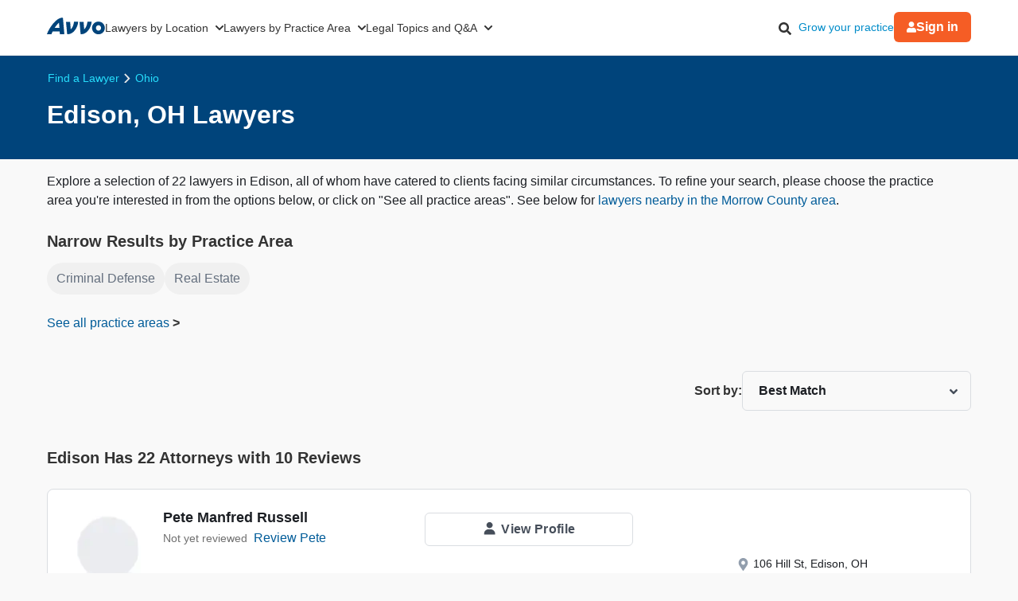

--- FILE ---
content_type: text/html; charset=utf-8
request_url: https://www.avvo.com/all-lawyers/oh/edison.html
body_size: 49935
content:
<!DOCTYPE html>
<html lang="en-US">
  <head>
    <title>
      Top Rated Edison, OH  Lawyers    </title>
    <meta charset="utf-8">
    <meta name="viewport" content="width=device-width,initial-scale=1">
    <meta http-equiv="Accept-CH" content="Width">
    <meta ip_country="US">            <meta property="og:image" content="https://images.avvo.com/production/images/social/Avvo_logo_share.png">    <meta name="avvo-home" content="https://www.avvo.com">    <meta name="navi-host" content="https://aa.avvo.com/">    <meta name="ad-environment" content="production">    <meta name="context_keys" content="location">
    
    <meta name="location" content="{&quot;id&quot;:21422,&quot;name&quot;:null,&quot;city_name&quot;:&quot;Edison&quot;,&quot;state_name&quot;:&quot;Ohio&quot;,&quot;state_code&quot;:&quot;OH&quot;,&quot;postal_code&quot;:null,&quot;latitude&quot;:40.5859,&quot;longitude&quot;:-82.8899,&quot;short_name&quot;:&quot;Edison&quot;}">
    
    <meta name="csrf-param" content="authenticity_token" />
<meta name="csrf-token" content="QJPKbV54KFM560MIIWD4s-ScdKDz6yivs8ppXWb2igpxR2xh5YgsT4r56A8Wp7QkNRTt0w5BFZKpKBb9JwT_AA" />
    
    <link rel="icon" type="image/x-icon" href="/firebird/favicon-a2326a00d7a761b0af51962dad771f0912b0ed2bc2478dc763031309d62a9f41.ico" />

      <link rel="canonical" href="https://www.avvo.com/all-lawyers/oh/edison.html">
    <link rel="dns-prefetch" href="https://cdn.jsdelivr.net"/>
    <link rel="dns-prefetch" href="https://s3.amazonaws.com"/>
    <link rel="preconnect" href="https://www.googletagmanager.com"/>
    <link rel="dns-prefetch" href="https://cdn.cookielaw.org"/>
    <link rel="dns-prefetch" href="https://icons.internetbrands.com"/>
      <link rel="preconnect" href="https://zws.avvo.com/">
  <meta name="page-template-name" content="Lawyer SERP">
  <meta name="specialty-id">
  <meta name="location-id" content="21422">
      <meta name="description" content="FREE detailed reports on 22  Attorneys in Edison, Ohio. Find 10 reviews, disciplinary sanctions, and peer endorsements.">
      <meta name="robots" content="index, follow, max-snippet:320, max-image-preview:standard">
      <meta property="og:title" content="Top Rated Edison, OH  Lawyers">
      <meta property="og:type" content="website">
      <meta property="og:url" content="https://www.avvo.com/all-lawyers/oh/edison.html">
      <meta property="og:description" content="FREE detailed reports on 22  Attorneys in Edison, Ohio. Find 10 reviews, disciplinary sanctions, and peer endorsements.">
      <script>
    LUX=function(){function n(){return Date.now?Date.now():+new Date}var r,e=n(),t=window.performance||{},a=t.timing||{navigationStart:(null===(r=window.LUX)||void 0===r?void 0:r.ns)||e};function o(){return t.now?(r=t.now(),Math.floor(r)):n()-a.navigationStart;var r}(LUX=window.LUX||{}).ac=[],LUX.addData=function(n,r){return LUX.cmd(["addData",n,r])},LUX.cmd=function(n){return LUX.ac.push(n)},LUX.getDebug=function(){return[[e,0,[]]]},LUX.init=function(){return LUX.cmd(["init"])},LUX.mark=function(){for(var n=[],r=0;r<arguments.length;r++)n[r]=arguments[r];if(t.mark)return t.mark.apply(t,n);var e=n[0],a=n[1]||{};void 0===a.startTime&&(a.startTime=o());LUX.cmd(["mark",e,a])},LUX.markLoadTime=function(){return LUX.cmd(["markLoadTime",o()])},LUX.measure=function(){for(var n=[],r=0;r<arguments.length;r++)n[r]=arguments[r];if(t.measure)return t.measure.apply(t,n);var e,a=n[0],i=n[1],u=n[2];e="object"==typeof i?n[1]:{start:i,end:u};e.duration||e.end||(e.end=o());LUX.cmd(["measure",a,e])},LUX.send=function(){return LUX.cmd(["send"])},LUX.ns=e;var i=LUX;if(window.LUX_ae=[],window.addEventListener("error",(function(n){window.LUX_ae.push(n)})),window.LUX_al=[],"function"==typeof PerformanceObserver&&"function"==typeof PerformanceLongTaskTiming){var u=new PerformanceObserver((function(n){for(var r=n.getEntries(),e=0;e<r.length;e++)window.LUX_al.push(r[e])}));try{u.observe({type:"longtask"})}catch(n){}}return i}();
  </script>
  <script src="https://cdn.speedcurve.com/js/lux.js?id=4431387407" crossorigin="anonymous" async></script>
  <script>
    LUX = window.LUX || {}; LUX.samplerate = 50;
  </script>

    <style>
      *, *:before, *::before, *:after, *::after { box-sizing: border-box;}
      html { font-size: 100%; }
      /* latin */
      @font-face {  font-family: 'Plus Jakarta Sans';  font-style: normal;  font-weight: 400;  font-display: optional;  src: url(https://fonts.gstatic.com/s/plusjakartasans/v8/LDIoaomQNQcsA88c7O9yZ4KMCoOg4Ko20yygg_vb.woff2) format('woff2');  unicode-range: U+0000-00FF, U+0131, U+0152-0153, U+02BB-02BC, U+02C6, U+02DA, U+02DC, U+0304, U+0308, U+0329, U+2000-206F, U+2074, U+20AC, U+2122, U+2191, U+2193, U+2212, U+2215, U+FEFF, U+FFFD;  }
      /* latin */
      @font-face {  font-family: 'Plus Jakarta Sans';  font-style: normal;  font-weight: 500;  font-display: optional;  src: url(https://fonts.gstatic.com/s/plusjakartasans/v8/LDIoaomQNQcsA88c7O9yZ4KMCoOg4Ko20yygg_vb.woff2) format('woff2');  unicode-range: U+0000-00FF, U+0131, U+0152-0153, U+02BB-02BC, U+02C6, U+02DA, U+02DC, U+0304, U+0308, U+0329, U+2000-206F, U+2074, U+20AC, U+2122, U+2191, U+2193, U+2212, U+2215, U+FEFF, U+FFFD;  }
      /* latin */
      @font-face {  font-family: 'Plus Jakarta Sans';  font-style: normal;  font-weight: 600;  font-display: optional;  src: url(https://fonts.gstatic.com/s/plusjakartasans/v8/LDIoaomQNQcsA88c7O9yZ4KMCoOg4Ko20yygg_vb.woff2) format('woff2');  unicode-range: U+0000-00FF, U+0131, U+0152-0153, U+02BB-02BC, U+02C6, U+02DA, U+02DC, U+0304, U+0308, U+0329, U+2000-206F, U+2074, U+20AC, U+2122, U+2191, U+2193, U+2212, U+2215, U+FEFF, U+FFFD;  }
      /* latin */
      @font-face {  font-family: 'Plus Jakarta Sans';  font-style: normal;  font-weight: 700;  font-display: optional;  src: url(https://fonts.gstatic.com/s/plusjakartasans/v8/LDIoaomQNQcsA88c7O9yZ4KMCoOg4Ko20yygg_vb.woff2) format('woff2');  unicode-range: U+0000-00FF, U+0131, U+0152-0153, U+02BB-02BC, U+02C6, U+02DA, U+02DC, U+0304, U+0308, U+0329, U+2000-206F, U+2074, U+20AC, U+2122, U+2191, U+2193, U+2212, U+2215, U+FEFF, U+FFFD;  }
      body { font-family: 'Plus Jakarta Sans', Arial, sans-serif; font-size: 1rem; font-style: normal; font-weight: 400; background-color: #f9f9f9; color: #333; line-height: 1.5; margin: 0;}
      a { color: #008cc9; overflow-wrap: break-word; word-wrap: break-word; word-break: break-word; text-decoration: none; }
      a:hover { color: #00577d; }
      img, video, iframe { block-size: auto;}
      .text-muted { opacity: 0.7; }
      .small { font-size: 87%; }
      .hidden { display: none !important; }
      .visible-xs-inline { display: inline-block !important }
      .hidden-xs-inline { display: none !important }
      .icon-facebook-before-fbblue::before{
        position: relative; display: inline-block; min-width: 1em; min-height: 1em;
        -webkit-font-smoothing: antialiased; transform: translateY(6px);
        content: url("[data-uri]");
      }
      .icon-twitter-before-tblue::before{
        position: relative; display: inline-block; min-width: 1em; min-height: 1em;
        -webkit-font-smoothing: antialiased; transform: translateY(6px);
        content: url("[data-uri]");
      }
      .icon-linked-in-before-liblue::before{
        position: relative; display: inline-block; min-width: 1em; min-height: 1em;
        -webkit-font-smoothing: antialiased; transform: translateY(6px);
        content: url("[data-uri]");
      }
      .icon-youtube-before-ytred::before{
        position: relative; display: inline-block; min-width: 1em; min-height: 1em;
        -webkit-font-smoothing: antialiased; transform: translateY(6px);
         content: url("[data-uri]");
      }
      @media only print,
        screen and (min-width: 481px) and (max-width: 767px),
        screen and (min-width: 768px){
          .visible-xs-inline { display: none !important }
          .hidden-xs-inline { display: inline-block !important }
        }
    </style>
    <style>

    .globalnav {
        font-size: initial;
        line-height: initial;
        font-family: "Plus Jakarta Sans", Arial, sans-serif;
    }

    .globalnav section {
        margin: 0;
        padding: 0;
        overflow: initial;
    }

    .globalnav label {
        margin: 0;
        font-family: inherit;
    }

    .globalnav nav {
        background-color: initial;
        margin: initial;
        padding: initial;
        width: initial;
        transform: none;
        position: initial;
    }

    .globalnav .navbar {
        position: relative;
        font-size: 14px;
        font-family: "Plus Jakarta Sans", Arial, sans-serif;
        background-color: #fff;
        border-bottom: 1px solid var(--neutral-grayscale-20, #eaeaea);
        height: 70px;
        box-sizing: border-box;
    }

    @media only screen and (max-width: 991px) {
        .globalnav .navbar .hidden-sm {
            display: none !important;
        }
    }
    @media only screen and (min-width: 992px) {
        .globalnav .navbar .hidden-md-lg {
            display: none !important;
        }
    }
    .globalnav .navbar .logo a {
        z-index: 15000;
    }

    .globalnav .navbar a {
        text-decoration: none;
        white-space: nowrap;
    }

    .globalnav .navbar .overlay {
        display: none;
        background-color: #000;
        position: absolute;
        height: 100%;
        width: 100%;
        z-index: 1;
        opacity: 0.5;
        top: 0;
        left: 0;
    }

    .globalnav .navbar-menu {
        margin: 0 auto;
        display: flex;
        align-items: center;
        justify-content: space-between;
        padding: 0 19px;
        height: 100%;
        font-weight: 500;
        box-sizing: border-box;
    }

    @media only screen and (min-width: 992px) and (max-width: 1199px) {
        .globalnav .navbar-menu {
            gap: 20px;
            max-width: 970px;
        }
    }
    @media only screen and (min-width: 1200px) {
        .globalnav .navbar-menu {
            gap: 45px;
            max-width: 1200px;
        }
    }
    .globalnav .navbar-section {
        display: flex;
        align-items: center;
        height: 100%;
    }

    .globalnav .navbar-section .navbar-dropdown {
        display: flex;
    }

    .globalnav .navbar-section .navbar-dropdown .gn-dropdown-menu {
        position: absolute;
        top: calc(100% + 1px);
        left: 0;
        display: none;
        width: 100%;
        z-index: 20000;
        box-shadow: 0 4px 8px 0 rgba(0, 0, 0, 0.1019607843);
    }

    .globalnav .navbar-menu-item {
        display: flex;
        margin-top: 0;
        margin-bottom: 0;
        width: 100%;
        color: #333;
    }

    .globalnav .navbar-menu-item > a {
        width: 100%;
        display: flex;
        align-items: center;
        border-bottom: 1px solid #eee;
        padding: 24px;
        position: relative;
        line-height: 10px;
        height: 10px;
        color: #333;
        box-sizing: initial;
    }

    .globalnav .navbar-menu-item > a svg.dropdown-icon {
        margin-left: 9px;
        width: 10px;
    }

    .globalnav .gn-dropdown-menu {
        background-color: #fff;
        z-index: 1000;
    }

    .globalnav .dropdown-lawyer-directory {
        display: flex;
        justify-content: center;
    }

    .globalnav .dropdown-lawyer-directory .popular-cities {
        flex-grow: 2;
        border-right: 1px solid #eee;
    }

    .globalnav .dropdown-lawyer-directory .state {
        flex-grow: 8;
        padding-left: 50px;
    }

    .globalnav .dropdown-content {
        padding: 20px 19.2px;
        margin: 0 auto;
    }

    @media only screen and (min-width: 992px) and (max-width: 1199px) {
        .globalnav .dropdown-content {
            max-width: 970px;
        }
    }
    @media only screen and (min-width: 1200px) {
        .globalnav .dropdown-content {
            max-width: 1200px;
        }
    }
    .globalnav .dropdown-content .states .list {
        column-count: 4;
    }

    .globalnav .dropdown-content .list {
        list-style: none;
        padding: 0;
        margin: 0;
    }

    .globalnav .dropdown-content .list a {
        margin: 0 0 18.4px;
        display: block;
        color: #008cc9;
    }

    .globalnav #main-menu {
        align-items: stretch;
    }

    @media only screen and (max-width: 991px) {
        .globalnav #main-menu {
            flex-direction: column;
            width: 80%;
            position: absolute;
            height: 100%;
            top: 0;
            left: 0;
            background-color: #fff;
            z-index: 1;
        }
        .globalnav #main-menu .logo {
            border-top: 1px solid #eee;
        }
    }
    .globalnav .gn-dropdown-header {
        font-size: 16px;
        font-weight: 600;
        line-height: 1.5;
        margin: 21.28px 0 24px;
        color: #000;
    }

    .globalnav .menu-button-container {
        height: 40px;
        width: 30px;
        flex-direction: column;
        justify-content: center;
        display: flex;
        z-index: 15000;
    }

    @media only screen and (min-width: 992px) {
        .globalnav .navbar-menu-item > a {
            padding: 0;
            border: 0;
            line-height: normal;
            height: auto;
        }
        .globalnav #main-menu {
            gap: 30px;
        }
        .globalnav .menu-button-container {
            display: none;
        }
    }
    .globalnav .menu-button, .globalnav .menu-button::after, .globalnav .menu-button::before {
        display: block;
        background-color: #000;
        position: absolute;
        height: 2px;
        width: 14px;
        border-radius: 2px;
    }

    .globalnav .menu-button::before {
        content: "";
        margin-top: -6px;
    }

    .globalnav .menu-button::after {
        content: "";
        margin-top: 6px;
    }

    .globalnav #menu-toggle {
        display: none;
    }

    .globalnav #menu-toggle ~ #main-menu {
        display: none;
    }

    @media only screen and (min-width: 992px) {
        .globalnav #menu-toggle ~ #main-menu {
            display: flex;
        }
    }
    .globalnav ul {
        margin: 0;
    }

    .globalnav nav {
        transition: none;
    }

    .globalnav li:after, .globalnav li:before {
        content: none;
    }

    .globalnav .collapsible {
        display: block;
        max-height: 0;
        overflow: hidden;
        transition: max-height 0.5s cubic-bezier(0, 1, 0, 1);
    }

    .globalnav .collapse-switch {
        cursor: pointer;
    }

    .globalnav .notification-badge {
        font-size: 10px;
        background-color: #ed4f4b;
        color: #fff;
        padding: 1px 5px;
        margin-bottom: -2px;
        border-radius: 10px;
        line-height: normal;
    }

    .globalnav #gn-messages .notification-badge {
        position: relative;
        top: -16px;
        left: -8px;
        font-size: 10px;
    }

    .globalnav #account-menu-button .notification-badge {
        position: absolute;
        top: -7px;
        right: -7px;
        font-size: 10px;
    }

    .globalnav .navbar .notifications-count {
        color: #ed4f4b;
    }

    .globalnav .navbar ul {
        display: block;
        padding: 0;
        list-style-type: none;
    }

    @media only screen and (min-width: 992px) and (max-width: 1199px) {
        .globalnav .navbar .hidden-md {
            display: none !important;
        }
    }
    .globalnav .navbar .signed-in .user-icon path {
        fill: #4d4d4d;
    }

    .globalnav .navbar .signed-in .dropdown-icon, .globalnav .navbar .signed-in .user-name {
        color: #4d4d4d;
    }

    .globalnav .navbar .signed-in .dropdown-trigger {
        padding: 0 0 16px;
        margin: 0 0 -16px;
    }

    .globalnav .navbar .signed-in > a {
        font-size: 16px;
    }

    .globalnav .navbar .grow-your-practice-cta {
        color: #008cc9;
    }

    .globalnav .navbar .dropdown-trigger:hover #account-menu-button {
        color: #008cc9;
    }

    .globalnav .navbar .dropdown-trigger:hover #account-menu-button svg.user-icon > path {
        fill: #008cc9;
    }

    .globalnav .navbar .dropdown-trigger:hover #account-menu-button .dropdown-icon, .globalnav .navbar .dropdown-trigger:hover #account-menu-button .user-name {
        color: #008cc9;
    }

    @media only screen and (min-width: 992px) {
        .globalnav .navbar .dropdown-trigger:hover .gn-dropdown-menu {
            display: block;
        }
        .globalnav .navbar .dropdown-trigger:hover svg.hover-rotable {
            transform: rotate(180deg);
        }
        .globalnav .navbar .dropdown-trigger:hover #account-menu-button {
            border: 1px solid #008cc9;
        }
        .globalnav .navbar .dropdown-trigger:hover #account-menu-button svg path#account-icon {
            fill: #008cc9;
        }
    }
    .globalnav .navbar .gn-messages-link {
        display: flex;
        align-items: center;
        gap: 10px;
        color: #4d4d4d;
    }

    .globalnav .navbar .gn-messages-link:hover {
        color: #008cc9;
    }

    .globalnav .navbar .gn-messages-link:hover svg > path {
        fill: #008cc9;
    }

    .globalnav .navbar .gn-messages-link sup {
        position: relative;
        top: -10px;
        right: 3px;
    }

    .globalnav .navbar-menu .box-end {
        margin-left: auto;
    }

    @media only screen and (max-width: 991px) {
        .globalnav .navbar-menu .box-end {
            margin-left: 0;
        }
    }
    .globalnav .navbar-section > ul {
        display: flex;
        gap: 20px;
        margin: 0;
    }

    .globalnav .navbar-section > ul li {
        display: flex;
        align-items: center;
        justify-content: space-between;
    }

    .globalnav .navbar-section .search-icon label {
        margin: 6.4px 0 0;
        padding: 8px;
        cursor: pointer;
    }

    .globalnav .navbar-section .search-icon:hover path {
        fill: #008cc9;
    }

    .globalnav .navbar-menu-item:hover > a {
        color: #008cc9;
    }

    @media only screen and (min-width: 992px) {
        .globalnav .navbar-menu-item:hover > a::after {
            content: "";
            position: absolute;
            width: 100%;
            border-bottom: 2px solid #f55d25;
            height: 100%;
            bottom: -1px;
        }
    }
    @media only screen and (min-width: 992px) {
        .globalnav .navbar-menu-item#account-menu-small {
            display: none;
        }
    }
    .globalnav .navbar-menu-item #account-menu-button {
        border-bottom: 1px solid #eee;
        flex-direction: column;
        width: auto;
    }

    .globalnav .dropdown-topics-and-questions {
        display: flex;
        justify-content: center;
        align-items: center;
    }

    .globalnav .dropdown-topics-and-questions .legal-topics {
        flex-grow: 4;
        border-right: 1px solid #eee;
        padding: 0 16px 0 0;
    }

    @media only screen and (min-width: 1200px) {
        .globalnav .dropdown-topics-and-questions .legal-topics {
            padding: 0 40px 0 0;
        }
    }
    .globalnav .dropdown-topics-and-questions .ask-free-question {
        flex-grow: 1;
        padding: 0 0 0 16px;
        font-size: 16px;
    }

    @media only screen and (min-width: 1200px) {
        .globalnav .dropdown-topics-and-questions .ask-free-question {
            padding: 0 0 0 40px;
        }
    }
    .globalnav .dropdown-topics-and-questions .ask-free-question p {
        margin: 0 0 24px;
    }

    .globalnav .dropdown-topics-and-questions .ask-free-question .gn-dropdown-header {
        margin: 0 0 8px;
    }

    .globalnav .dropdown-topics-and-questions .ask-free-question .navbar-button {
        margin-top: 40px;
        padding-left: 0;
        padding-right: 0;
        width: 100%;
    }

    .globalnav .dropdown-lawyers-by-practice-area .list {
        column-count: 4;
    }

    .globalnav .dropdown-content .other-areas {
        margin-top: 8px;
    }

    .globalnav .dropdown-content .other-areas-button {
        display: inline-block;
    }

    .globalnav .dropdown-content p {
        color: #000;
        font-weight: 400;
    }

    .globalnav .dropdown-content .legal-topics .list {
        column-count: 3;
    }

    .globalnav .dropdown-content .list a {
        margin: 0 0 18.4px 0;
    }

    .globalnav .dropdown-content .list a:hover {
        text-decoration: underline;
    }

    .globalnav #main-nav.consumer-signed-in .non-consumer {
        display: none;
    }

    .globalnav #main-nav.lawyer-signed-in .non-lawyer {
        display: none;
    }

    .globalnav #main-nav.consumer-signed-in .gn-messages, .globalnav #main-nav.lawyer-signed-in .gn-messages {
        display: flex;
    }

    .globalnav #main-nav .gn-messages {
        display: none;
    }

    .globalnav #account-menu {
        width: 372px;
        top: 100%;
        right: 0;
        left: auto;
        position: absolute;
        box-shadow: 0 0 8px 0 rgba(0, 0, 0, 0.1019607843);
        border-radius: 8px;
        overflow: hidden;
    }

    .globalnav #account-menu #notifications-link {
        background: #fff;
    }

    .globalnav #account-menu .see-all-notifications {
        display: flex;
        align-items: center;
    }

    .globalnav #account-menu .link-item, .globalnav #account-menu .menu-item {
        display: flex;
        width: 100%;
        justify-content: space-between;
        padding: 16px 24px;
        line-height: 24px;
        color: #333;
    }

    .globalnav #account-menu .link-item:hover, .globalnav #account-menu .menu-item:hover {
        background-color: #f9f9f9;
    }

    .globalnav #account-menu .signout-menu-item {
        padding: 8px 24px 16px 24px;
    }

    .globalnav #account-menu .gn-signout-button {
        width: 100%;
        padding: 4px 16px;
    }

    .globalnav #account-menu .link-item.highlighted-link, .globalnav #account-menu .link-item > .highlighted-link {
        color: #008cc9;
    }

    .globalnav #account-menu ul > li {
        font-size: 16px;
        margin: 0;
    }

    .globalnav #account-menu ul > li:first-child {
        border-bottom: 1px solid #eaeaea;
    }

    .globalnav #signed-in-small .primary-navbar-button {
        margin: 24px;
    }

    .globalnav #account-menu-small #notifications-link {
        background: #fff;
    }

    .globalnav #account-menu-small .see-all-notifications {
        display: flex;
        align-items: center;
    }

    .globalnav #account-menu-small ul {
        margin: 0;
    }

    .globalnav #account-menu-small ul > li {
        background: linear-gradient(0deg, #f9f9f9, #f9f9f9);
        margin: 0;
        border-bottom: 1px solid #eaeaea;
        font-weight: 500;
    }

    .globalnav #account-menu-small .link-item, .globalnav #account-menu-small .menu-item {
        display: flex;
        justify-content: space-between;
        color: #333;
    }

    .globalnav #account-menu-small .link-item.highlighted-link, .globalnav #account-menu-small .link-item > .highlighted-link, .globalnav #account-menu-small .menu-item.highlighted-link, .globalnav #account-menu-small .menu-item > .highlighted-link {
        color: #008cc9;
    }

    .globalnav #account-menu-small .link-item {
        padding: 15px 24px;
    }

    .globalnav #account-menu-small .menu-item {
        padding: 20px 24px;
    }

    .globalnav #account-menu-small .gn-signout-button {
        width: 100%;
    }

    .globalnav #account-menu-small ul > li:first-child {
        border-top: 1px solid #eaeaea;
    }

    .globalnav #account-menu-small ul > li:last-child {
        border-bottom: none;
        background: #fff;
    }

    .globalnav #account-menu-small-label {
        display: flex;
        justify-content: space-between;
        padding: 24px;
        border-bottom: 1px solid #eee;
        color: #4d4d4d;
        box-sizing: initial;
        height: 10px;
    }

    .globalnav #account-menu-small-label .username {
        display: flex;
        gap: 10px;
        align-items: center;
    }

    .globalnav #account-menu-small-label .username svg path {
        fill: #4d4d4d;
    }

    .globalnav #account-menu-small-label svg {
        width: 12px;
    }

    .globalnav #account-menu-small-label:hover .username {
        color: #008cc9;
    }

    .globalnav #account-menu-small-label:hover .username svg path#account-icon {
        fill: #008cc9;
    }

    .globalnav #account-menu-small-label:hover .username + svg path {
        stroke: #008cc9;
    }

    .globalnav #account-menu-small-toggle:checked + #account-menu-small-label .username {
        color: #008cc9;
    }

    .globalnav #account-menu-small-toggle:checked + #account-menu-small-label .username svg path#account-icon {
        fill: #008cc9;
    }

    .globalnav #account-menu-small-toggle:checked + #account-menu-small-label .username + svg path {
        stroke: #008cc9;
    }

    .globalnav #account-menu-small-toggle:checked + #account-menu-small-label svg.hover-rotable {
        transform: rotate(180deg);
    }

    .globalnav #account-menu-small-toggle:checked + #account-menu-small-label + .collapsible {
        max-height: 1584px;
        transition: max-height 0.5s ease-in-out;
    }

    .globalnav .relative-position {
        position: relative;
    }

    .globalnav .menu-button-container {
        cursor: pointer;
    }

    .globalnav .menu-button, .globalnav .menu-button::after, .globalnav .menu-button::before {
        transition: transform 0.4s cubic-bezier(0.23, 1, 0.32, 1);
    }

    .globalnav #menu-toggle:checked ~ #main-menu {
        display: flex;
        padding-top: 70px;
        height: 3000px;
        position: absolute;
        z-index: 10000;
    }

    @media only screen and (min-width: 992px) {
        .globalnav #menu-toggle:checked ~ #main-menu {
            padding-top: 0;
            height: 100%;
            position: unset;
        }
    }
    .globalnav #menu-toggle:checked ~ #main-menu .navbar-dropdown:first-child {
        border-top: 1px solid #eee;
    }

    @media only screen and (max-width: 991px) {
        .globalnav #menu-toggle:checked ~ .logo {
            display: none;
        }
    }
    .globalnav #menu-toggle:checked ~ .overlay {
        display: block;
        position: fixed;
        z-index: 10000;
    }

    @media only screen and (min-width: 992px) {
        .globalnav #menu-toggle:checked ~ .overlay {
            display: none;
        }
    }
    .globalnav #menu-toggle:checked + .menu-button-container .menu-button {
        background: rgba(255, 255, 255, 0);
    }

    .globalnav #menu-toggle:checked + .menu-button-container .menu-button::before {
        margin-top: 0;
        transform: rotate(405deg);
    }

    .globalnav #menu-toggle:checked + .menu-button-container .menu-button::after {
        margin-top: 0;
        transform: rotate(-405deg);
    }

    .globalnav .navbar-button {
        background: #fff;
        display: flex;
        justify-content: center;
        align-items: center;
        border: 1px solid #ccc;
        border-radius: 6px;
        padding: 10px 16px;
        transition: all 0.3s ease;
        text-align: center;
        text-decoration: none;
        gap: 10px;
        cursor: pointer;
        font-size: 14px;
        box-sizing: initial;
        position: relative;
    }

    .globalnav .navbar-button svg {
        width: 12px;
    }

    .globalnav .navbar-button:hover {
        cursor: pointer;
    }

    .globalnav .primary-navbar-button {
        background: #fff;
        display: flex;
        justify-content: center;
        align-items: center;
        border: 1px solid #ccc;
        border-radius: 6px;
        padding: 10px 16px;
        transition: all 0.3s ease;
        text-align: center;
        text-decoration: none;
        gap: 10px;
        cursor: pointer;
        font-size: 14px;
        box-sizing: initial;
        background: #f55d25;
        color: #fff;
        border: none;
        font-weight: 600;
    }

    .globalnav .primary-navbar-button svg {
        width: 12px;
    }

    .globalnav .primary-navbar-button:hover {
        cursor: pointer;
    }

    .globalnav .primary-navbar-button:hover {
        color: #fff;
        background-color: #ff8355;
    }

    #signed-in .globalnav .primary-navbar-button {
        padding: 10px 16px;
        border-radius: 8px;
    }

    .globalnav .secondary-navbar-button {
        background: #fff;
        display: flex;
        justify-content: center;
        align-items: center;
        border: 1px solid #ccc;
        border-radius: 6px;
        padding: 12px 16px;
        transition: all 0.3s ease;
        text-align: center;
        text-decoration: none;
        gap: 10px;
        cursor: pointer;
        font-size: 14px;
        box-sizing: initial;
        color: #4d4d4d;
    }

    .globalnav .secondary-navbar-button svg {
        width: 12px;
    }

    .globalnav .secondary-navbar-button:hover {
        cursor: pointer;
    }

    .globalnav .secondary-navbar-button:hover {
        color: #4d4d4d;
        background-color: #f9f9f9;
        border-color: #969696;
    }

    .globalnav .secondary-navbar-button.gn-signout-button {
        border-color: #eaeaea;
    }

    .globalnav .navbar-cta-button {
        font-size: 16px;
        padding: 14px 20px;
    }

    .globalnav #impersonation-bar {
        background: #f27760;
        color: #fff;
        font-family: "Plus Jakarta Sans", Arial, sans-serif;
        display: flex;
        margin: auto;
        justify-content: center;
        font-size: 15px;
        min-height: 54.5px;
        padding: 10px 0;
        box-sizing: border-box;
    }

    .globalnav #impersonation-bar ul {
        display: flex;
        align-items: center;
        flex-wrap: wrap;
        list-style: none;
        margin: 0;
        padding-left: 10px;
        gap: 20px;
    }

    .globalnav #impersonation-bar ul li i.alert-icon {
        fill: currentcolor;
        vertical-align: bottom;
    }

    .globalnav #impersonation-bar ul li i.alert-icon svg {
        width: 17px;
    }

    .globalnav #impersonation-name {
        font-weight: 700;
        margin-left: 6px;
    }

    .globalnav #stop-impersonation-btn {
        color: #fff;
        background: #f27760;
        padding: 5px 12px;
        font-weight: 700;
        border-radius: 3px;
        border: 1px solid #fff;
        text-decoration: none;
        transition: all 0.3s ease;
    }

    .globalnav #stop-impersonation-btn:hover {
        border: 1px solid #f27760;
        color: #f27760;
        background: #fff;
    }

    .globalnav .myma-bar {
        background-color: #fef4f2;
        padding: 16px 19.2px;
    }

    .globalnav .myma-bar .myma-bar-content {
        display: flex;
        justify-content: space-between;
        align-items: center;
        max-width: 1200px;
        margin: 0 auto;
    }

    .globalnav .myma-bar .myma-bar-content i {
        cursor: pointer;
        width: 18px;
    }

    .globalnav .myma-bar .myma-bar-content i svg {
        fill: #f27760;
    }

    .globalnav .myma-bar .myma-bar-content a {
        text-decoration: none;
        color: #f27760;
        font-family: "Open Sans", Lato, sans-serif;
        font-weight: 700;
    }

    .globalnav .admin-bar {
        background-color: #000;
        color: #fff;
    }

    .globalnav .admin-bar .admin-container {
        display: flex;
        margin: 0 auto;
        justify-content: space-between;
        padding: 11.2px 19.2px;
        font-size: 13px;
        font-family: Lato, sans-serif;
        max-width: 1200px;
    }

    .globalnav .admin-bar .admin-container .right-container {
        display: flex;
        gap: 10px;
    }

    .globalnav .admin-bar a {
        color: #26ddfc;
        text-decoration: none;
    }

    .globalnav .admin-bar a:hover {
        color: #fff;
    }

    .globalnav section.search-bar {
        font-size: 14px;
        font-family: "Plus Jakarta Sans", Arial, sans-serif;
        background-color: #eee;
        margin: 0 auto;
        box-sizing: border-box;
        user-select: none;
    }

    .globalnav section.search-bar > div {
        flex: 1;
        padding: 0 1.2em;
    }

    .globalnav section.search-bar form.search-form {
        align-items: center;
        display: flex;
        margin-left: auto;
        margin-right: auto;
        overflow: hidden;
        position: relative;
        padding: 0 19.2px;
        height: 100%;
    }

    @media only screen and (min-width: 992px) and (max-width: 1199px) {
        .globalnav section.search-bar form.search-form {
            max-width: 970px;
        }
    }
    @media only screen and (min-width: 1200px) {
        .globalnav section.search-bar form.search-form {
            max-width: 1200px;
        }
    }
    .globalnav section.search-bar .gn-search-input::-ms-clear {
        display: none;
        width: 0;
        height: 0;
    }

    .globalnav section.search-bar .gn-search-input::-ms-reveal {
        display: none;
        width: 0;
        height: 0;
    }

    .globalnav section.search-bar .gn-search-input::-webkit-search-cancel-button, .globalnav section.search-bar .gn-search-input::-webkit-search-decoration, .globalnav section.search-bar .gn-search-input::-webkit-search-results-button, .globalnav section.search-bar .gn-search-input::-webkit-search-results-decoration {
        display: none;
    }

    .globalnav section.search-bar .gn-search-input {
        border: 1px solid #66afe9;
        border-radius: 0;
        box-sizing: border-box;
        font-size: 16px;
        height: 40px;
        width: 100%;
        margin: 0;
        appearance: none;
        padding: 0 0.8em;
    }

    .globalnav section.search-bar .gn-search-input:focus {
        outline: 0;
        border: 1px solid #66afe9;
        box-shadow: none;
    }

    .globalnav section.search-bar .gn-search-input::placeholder {
        color: #ccc;
    }

    .globalnav section.search-bar .search-anchor {
        align-items: center;
        background-color: gray;
        border-radius: 6.4px;
        color: #fff;
        display: flex;
        font-size: 12px;
        font-weight: 500;
        padding: 7.2px 14.4px;
        position: absolute;
        right: 112px;
        text-align: center;
    }

    .globalnav section.search-bar .search-anchor:hover {
        cursor: pointer;
    }

    .globalnav section.search-bar button[type=submit] {
        background-color: #f55d25;
        background-image: none;
        border: 0 solid transparent;
        border-radius: 0.2em;
        color: #fff;
        cursor: pointer;
        font-size: 16px;
        font-weight: 700;
        margin-left: 8px;
        padding: 6px 16px;
        height: 40px;
        word-break: normal;
    }

    .globalnav section.search-bar .gn-close-icon {
        border: 1px solid transparent;
        background-color: rgba(0, 0, 0, 0);
        display: inline-block;
        vertical-align: middle;
        outline: 0;
        position: absolute;
        right: 20px;
        top: 18px;
        cursor: pointer;
    }

    .globalnav section.search-bar .gn-close-icon:after {
        content: "×";
        display: block;
        position: absolute;
        z-index: 1;
        margin: auto;
        color: #333;
        font-weight: 400;
        font-size: 30px;
        font-family: auto;
        line-height: 0;
        cursor: pointer;
    }

    .globalnav section.search-bar .gn-search-input:not(:valid) ~ .gn-close-icon {
        display: none;
    }

    .globalnav .hidden-toggles {
        display: none;
    }

    .globalnav #search-toggle:checked + .search-bar {
        height: 70px;
        transition: height 0.25s;
    }

    .globalnav .gn-search-input-wrapper {
        width: 100%;
        position: relative;
    }

    .globalnav .search-bar {
        height: 0;
        transition: height 0.25s;
        overflow: hidden;
    }

</style>

    <style>.banner-container{z-index:99999;width:85vw;max-width:382px;height:auto;position:absolute;top:80px;left:50%;transform:translateX(-50%);background-color:#00447b;border-radius:10px;padding:16px;box-shadow:0px 6px 24px 0px rgba(0,0,0,.1019607843);display:none;justify-content:space-between;column-gap:8px;z-index:15010}.banner-container .banner-content{font-family:"Plus Jakarta Sans",serif;color:#fff;font-size:14px}.banner-container .banner-content>strong{font-size:16px;font-weight:600;line-height:24px;margin:0 0 8px}.banner-container .banner-content>p{font-weight:400;line-height:22px;margin:0}.banner-container .banner-content>p>a{color:#fff;font-weight:600;text-decoration:underline !important}.banner-container .banner-content>button{width:148px;height:34px;border-radius:6px;background-color:#0077c8;color:#fff;font-weight:600;line-height:24px;display:flex;justify-content:center;align-items:center;border:none;outline:none;margin-top:16px;cursor:pointer;font-family:"Plus Jakarta Sans",serif;font-size:14px}.banner-container .banner-icon-info-circle-after-blue:before{cursor:pointer;position:relative;display:inline-block;min-width:1em;min-height:1em;-webkit-font-smoothing:antialiased;max-height:16px;transform:translateY(2px);content:url("[data-uri]")}.banner-container .banner-icon-close:before{cursor:pointer;position:relative;display:inline-block;min-width:1em;min-height:1em;-webkit-font-smoothing:antialiased;max-height:16px;content:url("[data-uri]")}@media(min-width: 480px){.banner-container{max-width:85vw}}@media(min-width: 768px){.banner-container{padding:24px;max-width:1181px}}</style>
      <style>
    #js-breadcrumbs.breadcrumbs{display:block;font-size:14px;margin:.5rem 0;height:26px;overflow:clip;padding:0;width:100%;margin-top:0;}
    .breadcrumbs>li{display:inline-block;padding:0 1px;line-height: 0.9}
    .breadcrumbs>a{text-decoration:none}
    .bcrumb .breadcrumbs li a{color: #26DDFC;}
    .breadcrumbs>li:not(.hidden)+li:not(.hidden)::before{background-image:url([data-uri]);background-position:0 0;background-repeat:no-repeat;background-size:.6em;color:currentColor;
      content:url("[data-uri]");display:inline-block;padding:0 .3rem;position:relative;-webkit-user-select:none;-moz-user-select:none;-ms-user-select:none;user-select:none;vertical-align:bottom}
    .bcrumb .breadcrumbs>li:not(.hidden)+li:not(.hidden)::before{
      content:url("[data-uri]");background-image:url("[data-uri]");opacity:.3}
    .breadcrumbs>li[itemprop=itemListElement] a,.breadcrumbs>li[itemprop=itemListElement] span{vertical-align:middle}
    .bcrumb .breadcrumbs>li:not(.hidden)+li:not(.hidden)::before{background-image:url([data-uri]); opacity:1;
    }
  </style>

    
    <script defer>
    ['click', 'scroll', 'mousemove', 'touchstart', 'onbeforeunload', 'visibilitychange'].forEach(function(e) {
        window.addEventListener(e, firstInteraction, {
            once: true
        });
    });
    var userInteracted = false;

    function firstInteraction() {
        if (!userInteracted) {
            userInteracted = true;
            (function (w, d, s, l, i) {
                w[l] = w[l] || [];
                w[l].push({"gtm.start": new Date().getTime(), event: "gtm.js"});
                var f = d.getElementsByTagName(s)[0],
                    j = d.createElement(s),
                    dl = l != "dataLayer" ? "&l=" + l : "";
                j.async = true;
                j.src = "https://www.googletagmanager.com/gtm.js?id=" + i + dl;
                f.parentNode.insertBefore(j, f);
            })(window, document, "script", "dataLayer", "GTM-TXDLMDD");
        }
    }
</script>
    <script id="aa">
      window.navi_host = "https://aa.avvo.com/";
      window.navi_debug = 0;
      window.navi_payload = JSON.parse(  "{\"template_name\":\"Lawyer SERP\",\"page_identity\":\"lawyers/search\",\"page\":1,\"url\":\"https://www.avvo.com/all-lawyers/oh/edison.html\",\"bad_random\":false,\"specialty_id\":null,\"location_id\":21422}");
      window.dataLayer||(window.dataLayer = []);
</script>    <script async src="https://cdn.jsdelivr.net/npm/es-module-shims@1.8.3/dist/es-module-shims.min.js" data-turbo-track="reload"></script>
    <script type="importmap" data-turbo-track="reload">{
  "imports": {
    "breadcrumbs_resizer": "/firebird/breadcrumbs_resizer-840e8b672cf84032e23693344335b1a59c2952f35a826c15d62be87262d0e126.js",
    "application": "/firebird/application-25fef12b2b3fc7237cdbb60c354c337fbb8718f231495e5d078bcc953b0dd398.js",
    "avvo_ads": "/firebird/avvo_ads-baad6f3087f0b98d18fee48f2cce7a23ccbdb1fa231b81feb77424b4fd906a42.js",
    "avvo_rating_modal": "/firebird/avvo_rating_modal-92244aaf247b6b958f8372b9dc1caec5ce7c3ee56fb11667f96063aa2bfe33ca.js",
    "toggle_save_lawyer": "/firebird/toggle_save_lawyer-63d92ad7feb451fdabb44c113df685125250be8882a35354dabdaee685c8f5ab.js",
    "saved_user_lawyers": "/firebird/saved_user_lawyers-de11e5934819fbde5061fbfc253f399d115d3a10ca4e5f47882eba6f3ad76c41.js",
    "analytics/directory_navi": "/firebird/analytics/directory_navi-02f723ce2066aa3bca9acd9c30786d65bab5491ac9988bac79605b6515cefbb6.js",
    "filter_and_sort_modal": "/firebird/filter_and_sort_modal-08414bbb8bcf707fe0f7c0e3134dc893bc8584963c9537ef3ff57e284b13c9ea.js",
    "autopopulate_search_fields": "/firebird/autopopulate_search_fields-c2ea008a437c4dc792c7539f2763909a3d22b7cd898d0b6d71fb37bbd1e339d9.js",
    "init_ngage_chat": "/firebird/init_ngage_chat-5bc3c4b27caf2f4d09fef812323c399ad7156d27397106f39a4b6c1d8c87bc4c.js",
    "context/amos_context": "/firebird/context/amos_context-33850b638b9cbb773c74eb5f485ec5416ede7d6de84015898e672f0f29ecac42.js",
    "context/context": "/firebird/context/context-1c6287c4320e92b582314a998ad1718eec59dbd6e51240fb4cbd239ce8bfeedf.js",
    "context/cookie_storage_api": "/firebird/context/cookie_storage_api-29143a1ae8079e8d7e5a53eba347e3262791c9943096fb1441157262b812195a.js",
    "context/local_storage_api": "/firebird/context/local_storage_api-38bb1d807f2134a3759f808c9b88e62bd433495b4f3f0b2d6c7c6b196f173720.js",
    "analytics/navi/aa": "/firebird/analytics/navi/aa-2036ed0661d4bd0bdcbb303acaf745d0dcbb12088bfd756bdd1f0c7783d0bc01.js",
    "analytics/navi/events": "/firebird/analytics/navi/events-1294ba2a1019493f42a569c5b2ee1b480571eacc81fb6541e20b01df2d3c0837.js",
    "analytics/pulse_point/core/queue": "/firebird/analytics/pulse_point/core/queue-87c2df8802f9d87e0650febb5d88e02a1d7f4e9508b705455726c67286c8e581.js",
    "analytics/pulse_point/core/tracker": "/firebird/analytics/pulse_point/core/tracker-11f65f188820edc016ca2a4a1c752e08093c87d81a0c450f58c65baca0741a9c.js",
    "analytics/pulse_point": "/firebird/analytics/pulse_point/index-892a1f2a4ac5a45db72f8ab6495324bcfc1e29a4de86f10d99e50675083056ec.js",
    "analytics/pulse_point/privacy": "/firebird/analytics/pulse_point/privacy-2bbf8dc0b77eb33efc5eefd3b227141fcd97002dd9be6bf3c7cee36bd58d8830.js",
    "analytics/pulse_point/transport/image": "/firebird/analytics/pulse_point/transport/image-3d22fae8eef08cdea2e53d7bcaedc7f122baa776e35a487455526c699e8d5454.js",
    "utils/on_user_first_interaction": "/firebird/utils/on_user_first_interaction-bf46f3cbbb3a5fd67974beb468f9c9d4089047d865ec2440d51c4dac47fdc16b.js",
    "utils/phone_replace": "/firebird/utils/phone_replace-be915c706b5537b4c869eb54d91267a213300f359b656fe3a7eb7d99ec60b14e.js"
  }
}</script>    <link rel="modulepreload" href="/firebird/breadcrumbs_resizer-840e8b672cf84032e23693344335b1a59c2952f35a826c15d62be87262d0e126.js">
<link rel="modulepreload" href="/firebird/application-25fef12b2b3fc7237cdbb60c354c337fbb8718f231495e5d078bcc953b0dd398.js">
<link rel="modulepreload" href="/firebird/avvo_ads-baad6f3087f0b98d18fee48f2cce7a23ccbdb1fa231b81feb77424b4fd906a42.js">
<link rel="modulepreload" href="/firebird/context/amos_context-33850b638b9cbb773c74eb5f485ec5416ede7d6de84015898e672f0f29ecac42.js">
<link rel="modulepreload" href="/firebird/context/context-1c6287c4320e92b582314a998ad1718eec59dbd6e51240fb4cbd239ce8bfeedf.js">
<link rel="modulepreload" href="/firebird/context/cookie_storage_api-29143a1ae8079e8d7e5a53eba347e3262791c9943096fb1441157262b812195a.js">
<link rel="modulepreload" href="/firebird/context/local_storage_api-38bb1d807f2134a3759f808c9b88e62bd433495b4f3f0b2d6c7c6b196f173720.js">
<link rel="modulepreload" href="/firebird/analytics/navi/aa-2036ed0661d4bd0bdcbb303acaf745d0dcbb12088bfd756bdd1f0c7783d0bc01.js">
<link rel="modulepreload" href="/firebird/analytics/navi/events-1294ba2a1019493f42a569c5b2ee1b480571eacc81fb6541e20b01df2d3c0837.js">
<link rel="modulepreload" href="/firebird/analytics/pulse_point/core/queue-87c2df8802f9d87e0650febb5d88e02a1d7f4e9508b705455726c67286c8e581.js">
<link rel="modulepreload" href="/firebird/analytics/pulse_point/core/tracker-11f65f188820edc016ca2a4a1c752e08093c87d81a0c450f58c65baca0741a9c.js">
<link rel="modulepreload" href="/firebird/analytics/pulse_point/index-892a1f2a4ac5a45db72f8ab6495324bcfc1e29a4de86f10d99e50675083056ec.js">
<link rel="modulepreload" href="/firebird/analytics/pulse_point/privacy-2bbf8dc0b77eb33efc5eefd3b227141fcd97002dd9be6bf3c7cee36bd58d8830.js">
<link rel="modulepreload" href="/firebird/analytics/pulse_point/transport/image-3d22fae8eef08cdea2e53d7bcaedc7f122baa776e35a487455526c699e8d5454.js">      <script type="module">import "avvo_ads"</script>
  <script src="https://zws.avvo.com/assets/zws-2353e8c58588c569572ae6737aebaa77f030c8ab67f975dd5b59edb906076992.js" defer></script>
  <meta name="cf-country" content="US" /><meta name="cf-region-code" content="OH" /></head>
  <body>
    <style>
  #flash-notification { background-color: #ed4f4b; border: 1px solid rgba(0,0,0,.1); color: #fff; font-weight: 400; height: 50px;}
  .flash-box { margin: auto; width: 80%; display: flex; justify-content: space-between; align-items: center; height: 100%; }
  .flash-box>span>a { color: #fff; text-decoration: underline; }
  .flash-box>span>a:hover { cursor: pointer; }
  .hide-flash-notification { float: right; background: transparent; border: 0; font-size: 1.2rem; cursor: pointer; color: inherit; text-shadow: 0 1px 0 rgba(255,255,255,0.8); opacity: 0.6; }
  @media screen and (max-width: 480px) {
    #flash-notification { padding: 0 0.5rem; }
    .flash-box { display: flex; width: 100%; }
  }
</style>

  <div id="flash-notification" style="display: none">
    <div class="flash-box">
      <span></span>
      <button onclick="toggleFlashNotification()" type="button" class="hide-flash-notification">x</button>
    </div>
  </div>

<script>
  function toggleFlashNotification() {
    const notification = document.getElementById("flash-notification");
    if (notification.style.display === "none") {
      notification.style.display = "block";
    } else {
      notification.style.display = "none";
    }
  }
</script>
    <div class="globalnav"><section class="navbar" id="main-nav"><div class="navbar-menu"><input id="menu-toggle" type="checkbox"> <label class="menu-button-container" for="menu-toggle"><div class="menu-button"></div></label> <label class="overlay" for="menu-toggle"></label><div class="logo navbar-section"><a href="/"><svg xmlns="http://www.w3.org/2000/svg" width="73" height="22" viewBox="0 0 73 22"><title>Avvo Logo</title><g fill="none"><g fill="#00447B"><path d="M64.8 21.1C69.2 21.1 72.8 17.6 72.8 13.1 72.8 8.6 69.2 5.1 64.8 5.1 60.3 5.1 56.7 8.6 56.7 13.1 56.7 17.6 60.3 21.1 64.8 21.1ZM26.4 21C33.5 21 38.9 12.3 39.3 5.3L34.1 5.3C33.5 9.8 32 13.1 30.1 14.7 30 14.8 29.9 14.7 29.9 14.6L29.2 5.4 24 5.4 25.4 20.3C25.5 20.9 26 21 26.4 21ZM43.4 21C50.4 21 55.8 12.3 56.2 5.3L51 5.3C50.4 9.8 48.9 13.1 47 14.7 46.9 14.8 46.8 14.7 46.8 14.6L46.1 5.4 41 5.4 42.3 20.3C42.4 20.9 42.9 21 43.4 21ZM14.9 6.8C15.1 6.6 15.2 6.7 15.2 6.8L15.7 12.9 9.8 12.9C11.6 10.2 13.4 8.1 14.9 6.8ZM64.8 16.5C63 16.5 61.6 15.1 61.6 13.1 61.6 11.2 63 9.7 64.8 9.7 66.6 9.7 68.1 11.2 68.1 13.1 68.1 15.1 66.6 16.5 64.8 16.5ZM16.3 20.9L21.9 20.9 20.2 1.1C20.1 0.3 19.5 0.1 18.5 0.2 11.5 1 2.9 12.6 0 20.9L5.7 20.9C6.1 19.7 6.7 18.5 7.3 17.4L16 17.4 16.3 20.9Z"></path></g></g></svg></a></div><nav id="main-menu" class="navbar-section"><div id="mobile-avvo-logo" class="logo navbar-menu-item hidden-md-lg"><a href="/"><svg width="58" height="16" viewBox="0 0 58 16" fill="none" xmlns="http://www.w3.org/2000/svg"><title>Avvo Logo</title><path fill-rule="evenodd" clip-rule="evenodd" d="M51.4767 3.93061C48.1155 3.93061 45.0901 6.64101 45.042 9.93082C44.994 13.2433 47.6591 15.9537 51.1646 15.9537C54.5258 15.9537 57.5512 13.2433 57.5993 9.95354C57.6474 6.64101 55.1028 3.93061 51.4767 3.93061ZM34.4064 16C40.0008 16 44.274 9.32868 44.5625 3.97686H40.4327C39.9763 7.42897 38.8239 9.86102 37.2639 11.1351H37.1196L36.567 3.97686H32.5098L33.5897 15.3971C33.6378 15.8604 34.0225 16 34.4064 16ZM20.9845 16C26.5781 16 30.8521 9.32868 31.1406 3.97686H27.0109C26.5544 7.42897 25.402 9.86102 23.8412 11.1351H23.6969L23.1451 3.97686H19.0879L20.1678 15.3971C20.2159 15.8604 20.5998 16 20.9845 16ZM11.9098 4.9961L12.0533 5.04317L12.4372 9.88456H7.70703C9.12372 7.79982 10.6366 6.03806 11.9098 4.9961ZM51.3092 12.5252C49.9642 12.5252 48.8361 11.5059 48.8597 10.0233C48.8842 8.42468 49.9887 7.42897 51.3573 7.42897C52.7014 7.42897 53.8304 8.4474 53.8067 9.93081C53.7823 11.5287 52.6778 12.5252 51.3092 12.5252ZM12.893 15.9302H17.4067L16.0146 0.594544C15.9665 0.108457 15.198 -0.0538419 14.6698 0.0151353C9.14794 0.710588 2.32936 9.51371 0 15.9302H4.44194C4.82583 14.9572 5.28224 14.0078 5.7623 13.081H12.6771L12.893 15.9302Z" fill="#00447B"></path></svg></a></div><div class="navbar-dropdown non-lawyer"><div class="dropdown-trigger navbar-menu-item"><a href="/find-a-lawyer">Lawyers by Location <svg class="hidden-sm dropdown-icon hover-rotable w-2.5 h-2.5 ms-2.5" aria-hidden="true" xmlns="http://www.w3.org/2000/svg" fill="none" viewBox="0 0 10 6"><path stroke="currentColor" stroke-linecap="round" stroke-linejoin="round" stroke-width="2" d="m1 1 4 4 4-4"></path></svg></a><div class="gn-dropdown-menu"><div class="dropdown-content dropdown-lawyer-directory"><div class="popular-cities"><div class="gn-dropdown-header">Browse by Popular Cities:</div><div class="list"><a href="/all-lawyers/ga/atlanta.html">Atlanta, GA</a> <a href="/all-lawyers/ma/boston.html">Boston, MA</a> <a href="/all-lawyers/il/chicago.html">Chicago, IL</a> <a href="/all-lawyers/tx/dallas.html">Dallas, TX</a> <a href="/all-lawyers/tx/houston.html">Houston, TX</a> <a href="/all-lawyers/ca/los_angeles.html">Los Angeles, CA</a> <a href="/all-lawyers/fl/miami.html">Miami, FL</a> <a href="/all-lawyers/ny/new_york.html">New York, NY</a> <a href="/all-lawyers/pa/philadelphia.html">Philadelphia, PA</a> <a href="/all-lawyers/az/phoenix.html">Phoenix, AZ</a> <a href="/all-lawyers/tx/san_antonio.html">San Antonio, TX</a> <a href="/all-lawyers/ca/san_jose.html">San Jose, CA</a> <a href="/all-lawyers/wa/seattle.html">Seattle, WA</a></div></div><div class="state"><div class="gn-dropdown-header">Browse by State:</div><div class="states"><div class="list"><a href="/all-lawyers/al.html">Alabama</a> <a href="/all-lawyers/ak.html">Alaska</a> <a href="/all-lawyers/az.html">Arizona</a> <a href="/all-lawyers/ar.html">Arkansas</a> <a href="/all-lawyers/ca.html">California</a> <a href="/all-lawyers/co.html">Colorado</a> <a href="/all-lawyers/ct.html">Connecticut</a> <a href="/all-lawyers/de.html">Delaware</a> <a href="/all-lawyers/dc.html">Dist. of Columbia</a> <a href="/all-lawyers/fl.html">Florida</a> <a href="/all-lawyers/ga.html">Georgia</a> <a href="/all-lawyers/hi.html">Hawaii</a> <a href="/all-lawyers/id.html">Idaho</a> <a href="/all-lawyers/il.html">Illinois</a> <a href="/all-lawyers/in.html">Indiana</a> <a href="/all-lawyers/ia.html">Iowa</a> <a href="/all-lawyers/ks.html">Kansas</a> <a href="/all-lawyers/ky.html">Kentucky</a> <a href="/all-lawyers/la.html">Louisiana</a> <a href="/all-lawyers/me.html">Maine</a> <a href="/all-lawyers/md.html">Maryland</a> <a href="/all-lawyers/ma.html">Massachusetts</a> <a href="/all-lawyers/mi.html">Michigan</a> <a href="/all-lawyers/mn.html">Minnesota</a> <a href="/all-lawyers/ms.html">Mississippi</a> <a href="/all-lawyers/mo.html">Missouri</a> <a href="/all-lawyers/mt.html">Montana</a> <a href="/all-lawyers/ne.html">Nebraska</a> <a href="/all-lawyers/nv.html">Nevada</a> <a href="/all-lawyers/nh.html">New Hampshire</a> <a href="/all-lawyers/nj.html">New Jersey</a> <a href="/all-lawyers/nm.html">New Mexico</a> <a href="/all-lawyers/ny.html">New York</a> <a href="/all-lawyers/nc.html">North Carolina</a> <a href="/all-lawyers/nd.html">North Dakota</a> <a href="/all-lawyers/oh.html">Ohio</a> <a href="/all-lawyers/ok.html">Oklahoma</a> <a href="/all-lawyers/or.html">Oregon</a> <a href="/all-lawyers/pa.html">Pennsylvania</a> <a href="/all-lawyers/ri.html">Rhode Island</a> <a href="/all-lawyers/sc.html">South Carolina</a> <a href="/all-lawyers/sd.html">South Dakota</a> <a href="/all-lawyers/tn.html">Tennessee</a> <a href="/all-lawyers/tx.html">Texas</a> <a href="/all-lawyers/ut.html">Utah</a> <a href="/all-lawyers/vt.html">Vermont</a> <a href="/all-lawyers/va.html">Virginia</a> <a href="/all-lawyers/wa.html">Washington</a> <a href="/all-lawyers/wv.html">West Virginia</a> <a href="/all-lawyers/wi.html">Wisconsin</a> <a href="/all-lawyers/wy.html">Wyoming</a></div></div></div></div></div></div></div><div class="navbar-dropdown non-lawyer"><div class="dropdown-trigger navbar-menu-item"><a href="/find-a-lawyer/all-practice-areas">Lawyers by Practice Area <svg class="hidden-sm dropdown-icon hover-rotable w-2.5 h-2.5 ms-2.5" aria-hidden="true" xmlns="http://www.w3.org/2000/svg" fill="none" viewBox="0 0 10 6"><path stroke="currentColor" stroke-linecap="round" stroke-linejoin="round" stroke-width="2" d="m1 1 4 4 4-4"></path></svg></a><div class="gn-dropdown-menu"><div class="dropdown-content dropdown-lawyers-by-practice-area"><div class="gn-dropdown-header">Choose an area of law that your issue relates to:</div><div class="list"><a href="/appeals-lawyer.html">Appeals</a> <a href="/bankruptcy-debt-lawyer.html">Bankruptcy &amp; Debt</a> <a href="/business-lawyer.html">Business</a> <a href="/car-accidents-lawyer.html">Car Accidents</a> <a href="/child-custody-lawyer.html">Child Custody</a> <a href="/child-support-lawyer.html">Child Support</a> <a href="/civil-rights-lawyer.html">Civil Rights</a> <a href="/consumer-protection-lawyer.html">Consumer Protection</a> <a href="/contracts-agreements-lawyer.html">Contracts and Agreements</a> <a href="/criminal-defense-lawyer.html">Criminal Defense</a> <a href="/debt-collection-lawyer.html">Debt Collection</a> <a href="/divorce-separation-lawyer.html">Divorce and Separation</a> <a href="/domestic-violence-lawyer.html">Domestic Violence</a> <a href="/dui-dwi-lawyer.html">DUI and DWI</a> <a href="/elder-law-lawyer.html">Elder Law</a> <a href="/employment-labor-lawyer.html">Employment and Labor</a> <a href="/estate-planning-lawyer.html">Estate Planning</a> <a href="/education-lawyer.html">Education</a> <a href="/family-lawyer.html">Family</a> <a href="/federal-crime-lawyer.html">Federal Crime</a> <a href="/foreclosure-lawyer.html">Foreclosure</a> <a href="/general-practice-lawyer.html">General Practice</a> <a href="/immigration-lawyer.html">Immigration</a> <a href="/intellectual-property-lawyer.html">Intellectual Property</a> <a href="/landlord-tenant-lawyer.html">Landlord or Tenant</a> <a href="/lawsuits-disputes-lawyer.html">Lawsuits and Disputes</a> <a href="/litigation-lawyer.html">Litigation</a> <a href="/medical-malpractice-lawyer.html">Medical Malpractice</a> <a href="/personal-injury-lawyer.html">Personal Injury</a> <a href="/privacy-lawyer.html">Privacy</a> <a href="/probate-lawyer.html">Probate</a> <a href="/real-estate-lawyer.html">Real Estate</a> <a href="/residential-lawyer.html">Residential</a> <a href="/sex-crime-lawyer.html">Sex Crime</a> <a href="/social-security-lawyer.html">Social Security &amp; Disability</a> <a href="/speeding-traffic-ticket-lawyer.html">Speeding and Traffic Ticket</a> <a href="/tax-lawyer.html">Tax</a> <a href="/violent-crime-lawyer.html">Violent Crime</a> <a href="/workers-compensation-lawyer.html">Workers Compensation</a> <a href="/wrongful-death-lawyer.html">Wrongful Death</a></div><div class="other-areas"><a href="/find-a-lawyer/all-practice-areas" class="primary-navbar-button other-areas-button navbar-cta-button">See All Practice Areas</a></div></div></div></div></div><div class="navbar-dropdown non-lawyer"><div class="dropdown-trigger navbar-menu-item"><a href="/free-legal-advice">Legal Topics and Q&amp;A <svg class="hidden-sm dropdown-icon hover-rotable w-2.5 h-2.5 ms-2.5" aria-hidden="true" xmlns="http://www.w3.org/2000/svg" fill="none" viewBox="0 0 10 6"><path stroke="currentColor" stroke-linecap="round" stroke-linejoin="round" stroke-width="2" d="m1 1 4 4 4-4"></path></svg></a><div class="gn-dropdown-menu"><div class="dropdown-content dropdown-topics-and-questions"><div class="legal-topics"><div class="gn-dropdown-header">Browse Legal Topics</div><div class="list"><a href="/topics/asylum">Asylum topics</a> <a href="/topics/animal-law">Animal law topics</a> <a href="/topics/bankruptcy-and-debt">Bankruptcy and debt topics</a> <a href="/topics/business-contracts">Business contracts topics</a> <a href="/topics/business">Business topics</a> <a href="/topics/car-accidents">Car accidents topics</a> <a href="/topics/child-abuse">Child abuse topics</a> <a href="/topics/child-support">Child support topics</a> <a href="/topics/civil-rights">Civil rights topics</a> <a href="/topics/criminal-defense">Criminal defense topics</a> <a href="/topics/divorce">Divorce topics</a> <a href="/topics/dui">DUI topics</a> <a href="/topics/employment">Employment topics</a> <a href="/topics/family-law">Family law topics</a> <a href="/topics/felony-crime">Felony crime topics</a> <a href="/topics/general-practice">General Practice topics</a> <a href="/topics/immigration">Immigration topics</a> <a href="/topics/internet-law">Internet law topics</a> <a href="/topics/landlord-tenant-law">Landlord or tenant topics</a> <a href="/topics/lawsuits-and-disputes">Lawsuits and disputes topics</a> <a href="/topics/personal-injury">Personal injury topics</a> <a href="/topics/probate">Probate topics</a> <a href="/topics/professional-ethics">Professional ethics topics</a> <a href="/topics/real-estate">Real estate topics</a> <a href="/topics/residential-property">Residential property topics</a> <a href="/topics/sex-crimes">Sex crimes topics</a> <a href="/topics/speeding-tickets">Speeding tickets topics</a> <a href="/topics/traffic-tickets">Traffic tickets topics</a> <a href="/topics/warrants-and-criminal-charges">Warrants and criminal charges topics</a> <a href="/topics/wills-and-estates">Wills and estates topics</a></div><div class="other-areas"><a href="/free-legal-advice" class="navbar-button primary-navbar-button other-areas-button navbar-cta-button">Browse All Legal Topics</a></div></div><div class="ask-free-question"><div class="gn-dropdown-header">Ask a Free Question</div><p>Post your question and get advice from multiple lawyers.</p><a href="/ask-a-lawyer" class="primary-navbar-button navbar-cta-button">Ask a Free Question</a></div></div></div></div></div><div class="navbar-menu-item hidden-md-lg non-consumer"><a class="grow-your-practice-cta" href="/for-lawyers">Grow your practice</a></div><div class="gn-messages navbar-menu-item hidden-md-lg"></div><div id="signed-in-small" class="signed-in hidden-md-lg"><a href="/account/login" class="primary-navbar-button"><svg width="14" height="16" viewBox="0 0 14 16" fill="none" xmlns="http://www.w3.org/2000/svg"><path d="M7 8C4.78125 8 3 6.21875 3 4C3 1.8125 4.78125 0 7 0C9.1875 0 11 1.8125 11 4C11 6.21875 9.1875 8 7 8ZM9.78125 9C12.0938 9 14 10.9062 14 13.2188V14.5C14 15.3438 13.3125 16 12.5 16H1.5C0.65625 16 0 15.3438 0 14.5V13.2188C0 10.9062 1.875 9 4.1875 9H4.71875C5.40625 9.34375 6.1875 9.5 7 9.5C7.8125 9.5 8.5625 9.34375 9.25 9H9.78125Z" fill="white"></path></svg> Sign in</a></div></nav><nav class="navbar-section box-end relative-position"><ul><li class="search-icon"><label id="search-label" for="search-toggle" class="topbar_search__261B" tabindex="0"><svg width="17" height="17" viewBox="0 0 17 17" fill="none" xmlns="http://www.w3.org/2000/svg"><path d="M15.7812 13.8438C16.0625 14.1562 16.0625 14.625 15.75 14.9062L14.875 15.7812C14.5938 16.0938 14.125 16.0938 13.8125 15.7812L10.7188 12.6875C10.5625 12.5312 10.5 12.3438 10.5 12.1562V11.625C9.375 12.5 8 13 6.5 13C2.90625 13 0 10.0938 0 6.5C0 2.9375 2.90625 0 6.5 0C10.0625 0 13 2.9375 13 6.5C13 8.03125 12.4688 9.40625 11.625 10.5H12.125C12.3125 10.5 12.5 10.5938 12.6562 10.7188L15.7812 13.8438ZM6.5 10.5C8.6875 10.5 10.5 8.71875 10.5 6.5C10.5 4.3125 8.6875 2.5 6.5 2.5C4.28125 2.5 2.5 4.3125 2.5 6.5C2.5 8.71875 4.28125 10.5 6.5 10.5Z" fill="#333333"></path></svg></label></li><li id="grow-your-practice" class="hidden-sm non-consumer"><a href="/for-lawyers" class="grow-your-practice-cta" data-cmsr-ab="grow_your_practice">Grow your practice</a></li><li id="gn-messages" class="gn-messages hidden-sm"></li><li id="signed-in" class="signed-in hidden-sm"><a href="/account/login" class="primary-navbar-button"><svg width="14" height="16" viewBox="0 0 14 16" fill="none" xmlns="http://www.w3.org/2000/svg"><path d="M7 8C4.78125 8 3 6.21875 3 4C3 1.8125 4.78125 0 7 0C9.1875 0 11 1.8125 11 4C11 6.21875 9.1875 8 7 8ZM9.78125 9C12.0938 9 14 10.9062 14 13.2188V14.5C14 15.3438 13.3125 16 12.5 16H1.5C0.65625 16 0 15.3438 0 14.5V13.2188C0 10.9062 1.875 9 4.1875 9H4.71875C5.40625 9.34375 6.1875 9.5 7 9.5C7.8125 9.5 8.5625 9.34375 9.25 9H9.78125Z" fill="white"></path></svg> Sign in</a></li></ul></nav></div></section><input id="search-toggle" class="hidden-toggles" type="checkbox"><section id="search-bar" class="search-bar" tabindex="0"><form class="search-form" action="/search" autocomplete="off"><div class="gn-search-input-wrapper"><input id="search-input" type="search" name="query" required="" class="gn-search-input" placeholder="Search Q&amp;A, lawyers and more" aria-label="Search Q&amp;A, lawyers and more"> <button class="gn-close-icon" type="reset"></button></div><button id="search-btn" type="submit" title="Submit your search query" aria-label="Search">Search</button></form></section></div>
    <section class="banner-container"><i class="banner-icon-info-circle-after-blue"></i><div class="banner-content" style="z-index:99999"><strong>Community Guideline Update</strong><p>Please note that our <a href="https://www.avvo.com/support/community_guidelines#:~:text=Use%20of%20Artificial%20Intelligence" target="_blank">Community Guidelines </a>have been updated. We are committed to maintaining the integrity and quality of the content posted by our legal community on our platforms. If you are posting content, you assert that your submissions are original and not generated by an automated tool, such as artificial intelligence (AI).</p><button class="banner-close-btn">Okay</button></div><i class="banner-icon-close banner-close-btn"></i></section>
    <style>
  html {scroll-behavior: smooth;}
   h1,.h1 {font-size: 32px;margin: 1rem 0 1rem;}
   h2,.h2 {font-size: 1.25rem;margin: 0.75rem 0 0.75rem;}
   h3,.h3 {font-size: 1rem;margin: 0;}
   h4,.h4 {font-size: 1rem;margin: 0.3rem 0 0.3rem;}
   a{color:#005C99;}
   picture { display: block; min-height: 1rem;}
   .aggregate-rating-container {width: fit-content;display: flex; align-items: center;column-gap: 8px; flex-direction: column;}
   .aggregated-review-tooltip-container{position: relative;width: fit-content;}
  .icon-info-circle-lightblue:hover +.aggregated-review-tooltip-container .aggregated-review-tooltip{
    visibility:visible; opacity: 1;
  }
   .aggregated-review-tooltip{width: 24ch;text-align: left;background-color: white;color: #464e5a;font-size: 12px;font-weight: 400;line-height: 16px;padding-block: 12px;padding-inline: 19px;border-radius: 8px;filter: drop-shadow(0px 6px 24px rgba(0, 0, 0, 0.1));position: absolute;right: 20%; margin-top: 12px; margin-left:12px;z-index: 1;visibility: hidden;opacity: 0;transition: all 300ms ease-in;}
   .aggregated-review-tooltip::after{content: "";border: 10px solid;border-color: transparent transparent white transparent;position: absolute;right: 17%;top: -28%;transform: translateX(-17%);}
   .icon-bookmark-open::before{position: relative; display: inline-block; min-width: 1em; min-height: 1em;-webkit-font-smoothing: antialiased; transform: translateY(2px);
     content:url("[data-uri]");
   }
   .icon-bookmark-saved::before {position: relative; display: inline-block; min-width: 1em; min-height: 1em;-webkit-font-smoothing: antialiased; transform: translateY(4px);
     content:url("data:image/svg+xml;charset=utf8,%3Csvg aria-hidden='true' role='img' xmlns='http://www.w3.org/2000/svg' width='18' height='18' viewBox='0 0 32 32'%3E%3Cpath fill='rgba(0, 140, 201, 1)' d='M18.188 2c0.234 0 0.469 0.047 0.688 0.141 0.688 0.266 1.125 0.906 1.125 1.609v20.141c0 0.703-0.438 1.344-1.125 1.609-0.219 0.094-0.453 0.125-0.688 0.125-0.484 0-0.938-0.172-1.297-0.5l-6.891-6.625-6.891 6.625c-0.359 0.328-0.812 0.516-1.297 0.516-0.234 0-0.469-0.047-0.688-0.141-0.688-0.266-1.125-0.906-1.125-1.609v-20.141c0-0.703 0.438-1.344 1.125-1.609 0.219-0.094 0.453-0.141 0.688-0.141h16.375z'%3E%3C/path%3E%3C/svg%3E");
   }
 .icon-info-circle-after-blue::after,.fa-info-circle::after, .icon-info-circle-lightblue::after{cursor: pointer;position: relative; display: inline-block; min-width: 1em; min-height: 1em;-webkit-font-smoothing: antialiased; max-height:16px; transform: translateY(4px); margin-left: 0.5em;
     content:url("[data-uri]");
   }
 .icon-info-circle-lightblue::after{pointer-events: auto;cursor:pointer;content:url("[data-uri]");
   }
   .icon-star-yellow::before {position: relative; display: inline-block; min-width: 1em; min-height: 1em;transform:translateY(2px);-webkit-font-smoothing: antialiased;
     content:url("[data-uri]");
   }
   .icon-half-star-gray::before {position: relative; display: inline-block; min-width: 1em; min-height: 1em;transform:translateY(2px);-webkit-font-smoothing: antialiased;
      content:url('data:image/svg+xml,<svg width="16" height="16" viewBox="0 0 16 16" fill="none" xmlns="http://www.w3.org/2000/svg"><mask id="mask0_420_625" style="mask-type:alpha" maskUnits="userSpaceOnUse" x="0" y="0" width="16" height="15"><path d="M8 0L10.3511 4.76393L15.6085 5.52786L11.8042 9.23607L12.7023 14.4721L8 12L3.29772 14.4721L4.19577 9.23607L0.391548 5.52786L5.64886 4.76393L8 0Z" fill="%23B8B9BA"/></mask><g mask="url(%23mask0_420_625)"><rect width="16" height="15" fill="%23B8B9BA"/><rect width="8" height="15" fill="%23FC9835"/></g></svg>');
   }
   .icon-star-gray::before {position: relative; display: inline-block; min-width: 1em; min-height: 1em;-webkit-font-smoothing: antialiased;
     content:url('data:image/svg+xml,<svg aria-hidden="true" role="img" xmlns="http://www.w3.org/2000/svg" viewBox="0 0 576 512" style="height:1em; width:1em;"><path fill="%23ccc" d="M259.3 17.8L194 150.2 47.9 171.5c-26.2 3.8-36.7 36.1-17.7 54.6l105.7 103-25 145.5c-4.5 26.3 23.2 46 46.4 33.7L288 439.6l130.7 68.7c23.2 12.2 50.9-7.4 46.4-33.7l-25-145.5 105.7-103c19-18.5 8.5-50.8-17.7-54.6L382 150.2 316.7 17.8c-11.7-23.6-45.6-23.9-57.4 0z"></path></svg>');
   }
   .icon-message-before-gray::before, .fa-envelope::before{position: relative; display: inline-block; min-width: 1.5em; min-height: 1.5em; -webkit-font-smoothing: antialiased; transform: translateY(1.5px); margin-right: 0.25em; margin-top: 0.1em;
     content: url("[data-uri]");
   }
   .icon-calendar-before-gray::before{ position: relative; display: inline-block; width: 1.5em; height: 1.5em; -webkit-font-smoothing: antialiased; transform: scale(1) translateY(2.5px); transform-origin: center; margin-right: 0.25em; margin-top: -0.2em;
     content: url("[data-uri]");
    }
   .icon-external-link-before-blue::before,.fa-external-link-alt::before{position: relative; display: inline-block; min-width: 1em; min-height: 1em;-webkit-font-smoothing: antialiased;
     content: url("[data-uri]");
   }
   .icon-chat-before-gray::before,.fa-comment::before{position: relative; display: inline-block; min-width: 1em; min-height: 1em;-webkit-font-smoothing: antialiased;transform: translateY(2px); margin-right: 0.2em;
     content: url("[data-uri]");
   }
   .icon-warning::before {display: inline-block;width: 1.1rem;height: 1.1rem;background-size: contain;transform: translateY(2px);margin-right: 0.5em;
     content: url("data:image/svg+xml,%3Csvg xmlns='http://www.w3.org/2000/svg' viewBox='0 0 576 512'%3E%3Cpath fill='%23ed4f4b' d='M569.517 440.013C587.975 472.007 564.806 512 527.94 512H48.054c-36.937 0-59.999-40.055-41.577-71.987L246.423 23.985c18.467-32.009 64.72-31.951 83.154 0l239.94 416.028zM288 354c-25.405 0-46 20.595-46 46s20.595 46 46 46 46-20.595 46-46-20.595-46-46-46zm-43.673-165.346l7.418 136c.347 6.364 5.609 11.346 11.982 11.346h48.546c6.373 0 11.635-4.982 11.982-11.346l7.418-136c.375-6.874-5.098-12.654-11.982-12.654h-63.383c-6.884 0-12.356 5.78-11.981 12.654z'/%3E%3C/svg%3E");
   }
   .icon-map::before {position:relative;display:inline-block;min-width: 1em;min-height: 1em;transform: translateY(4px);margin-right: 0.25em;
     content: url("[data-uri]");
   }
   .icon-license::before {position: relative; display: inline-block;min-width: 1em;min-height: 1em;margin-right: 0.25em;
     content: url("[data-uri]");
   }
   .icon-comment::before {position: relative;display: inline-block;min-width: 1em;min-height: 1em;margin-right: 0.25em;
     content: url("[data-uri]");
   }
   .icon-user-before-gray::before {position: relative; display: inline-block; width: 1.5em; height: 1.5em; -webkit-font-smoothing: antialiased; transform: scale(1.2) translateY(0.5px); transform-origin: center; margin-right: 0.25em; margin-top: 0.2em;
    content: url('data:image/svg+xml,<svg width="13" height="14" viewBox="0 0 13 14" fill="none" xmlns="http://www.w3.org/2000/svg"><path d="M6.5 7.25C7.36195 7.25 8.11886 6.90896 8.77981 6.24901C9.44076 5.58906 9.78171 4.83215 9.78171 4.0681C9.78171 3.30404 9.44076 2.54713 8.77981 1.88718C8.11886 1.22723 7.36195 0.88629 6.5 0.88629C5.63805 0.88629 4.88114 1.22723 4.22019 1.88718C3.55924 2.54713 3.21829 3.30404 3.21829 4.0681C3.21829 4.83215 3.55924 5.58906 4.22019 6.24901C4.88114 6.90896 5.63805 7.25 6.5 7.25ZM5.33396 8.46875C2.83867 8.46875 0.73396 10.5735 0.73396 13.0688V14.0338C0.73396 14.3664 0.893322 14.6328 1.18785 14.6328H11.8121C12.1066 14.6328 12.266 14.3664 12.266 14.0338V13.0688C12.266 10.5735 10.1613 8.46875 7.66604 8.46875H5.33396Z" fill="%23464E5A"/></svg>');
   }
   .icon-user::before {position: relative;display: inline-block;min-width: 1em;min-height: 1em;margin-right: 0.25em;margin-top:0.2em;
     content: url("[data-uri]");
   }
   .icon-quotes::before {position: relative;display: inline-block;min-width: 1em;min-height: 1em;margin-right: 0.25em;margin-top:0.2em;top: -8px;
     content: url('data:image/svg+xml,<svg width="13" height="25" viewBox="0 0 13 25" fill="none" xmlns="http://www.w3.org/2000/svg"><path d="M11.7812 12.5H9.75V10.875C9.75 9.97871 10.4787 9.25 11.375 9.25H11.5781C11.9158 9.25 12.1875 8.97832 12.1875 8.64062V7.42188C12.1875 7.08418 11.9158 6.8125 11.5781 6.8125H11.375C9.13047 6.8125 7.3125 8.63047 7.3125 10.875V16.9688C7.3125 17.6416 7.8584 18.1875 8.53125 18.1875H11.7812C12.4541 18.1875 13 17.6416 13 16.9688V13.7188C13 13.0459 12.4541 12.5 11.7812 12.5ZM4.46875 12.5H2.4375V10.875C2.4375 9.97871 3.16621 9.25 4.0625 9.25H4.26562C4.60332 9.25 4.875 8.97832 4.875 8.64062V7.42188C4.875 7.08418 4.60332 6.8125 4.26562 6.8125H4.0625C1.81797 6.8125 0 8.63047 0 10.875V16.9688C0 17.6416 0.545898 18.1875 1.21875 18.1875H4.46875C5.1416 18.1875 5.6875 17.6416 5.6875 16.9688V13.7188C5.6875 13.0459 5.1416 12.5 4.46875 12.5Z" fill="%23929EAD"/></svg>');
   }
   .icon-crown::before{position: relative;display: inline-block;min-width: 10.29px;min-height: 0.5em;margin-right: 0.25em;top: -40%;
     content: url("[data-uri]");
   }
   .text-nowrap {white-space: nowrap;}
   .text-warning {color: #ed4f4b;}
   .blue-banner {background-color: #00447B;padding: 1rem 0;}
   .bcrumb {display: block; padding: 0 1.2rem; max-width: 1200px; margin: 0 auto;}
   .header-syle {color: white; max-width: 1200px; margin: 0 auto; padding: 0 1.2rem;}
   .header-syle a{color: #26DDFC;}
   .header-syle h1 {margin: 0;}
   .serp-page-container {display: flex;flex-direction: column;width: 100%; margin: 0 auto; font-size: 1rem;  padding: 0 1.2rem; padding-bottom: 2rem;}
   .serp-sl-cnt-0{min-height:0;}
   .serp-sl-cnt-1{min-height:478px;}
   .serp-sl-cnt-2{min-height:956px;}
   .serp-sl-cnt-3{min-height:1434px;}
   .page-description { color: #222E31; padding-top: 1rem }
   .page-description a{color: #005C99;}
   .organic-results .h2 {margin: 1.25rem 0; font-weight:600;}
   .serp-card {width:100%;display: grid; grid-template-columns: 70px 1fr; column-gap: 12px; row-gap: 0;padding: 16px 12px;background-color: #FFFFFF;border-radius: 8px;border: 1px solid #DADDE1;margin:24px 0;
     box-shadow: none;transition: box-shadow 0.3s;font-size: 14px;grid-template-areas: 'headshot header' 'body body' 'ctas ctas';}
   .serp-card:hover {box-shadow: rgba(99, 99, 99, 0.2) 0px 2px 8px 0px;}
   .serp-card .grid-with-icon { display: grid;grid-template-columns: 1rem auto;grid-template-rows: none;gap: 4px;grid-auto-flow: column;grid-template-areas: 'icon .';}
   .serp-card .headshot { width:70px; height: 90px;grid-area: headshot; position:relative; }
   .serp-card .headshot .pro {width: 85%;height:19px;border-radius: 100px;padding: 0 4px;background-color: #FEF1EF;position: absolute;bottom: -0.5rem;left: 8%;
     display: flex;justify-content: center;align-items: center;}
   .serp-card .headshot .pro p{ font-size: 9px; font-weight: 700; line-height: 22px; color: #1C1F24;}
   .serp-card .ctas { grid-area: ctas; justify-items: center; align-items: stretch; font-size: 87%; margin-top:12px; }
   .serp-card .profile-name {font-weight: 600;}
   .serp-card h3.profile-name a { color: #1C1F24; font-size: 1rem; margin-top: 0;}
   .serp-card h3 a { color: black}
   .serp-card h3 a:hover {color: #00577d;}
   .serp-card > div:first-of-type { flex-shrink: 0; }
   .serp-card img {width: 100%;height: 100%;background-color:lightgray;border-radius:5px;}
   .serp-card .header { display:flex; gap:0; flex-direction: column; align-items:flex-start;}
   .serp-card .header .title-row {width:100%;}
   .serp-card .body { display:flex; row-gap: 16px; flex-direction: column; align-items:flex-start; grid-area:body;grid-column: 1 / span 2; margin-top: 1em;transition: all .3s ease-in-out;}
   .serp-card .body .details {width: 100%;display:flex;flex-direction: column;row-gap: 8px;}
   .serp-card .ctas { grid-area: ctas;display:flex;flex-direction: column;row-gap: 10px;}
   .serp-card .review-score {color: #1C1F24; font-weight:600; padding:8px 8px 8px 0; font-size:16px;}
   .serp-card .ratings {padding: 8px 0;}
   .serp-card .review-count-container {display:flex; align-items: center;width:100%;}
   .serp-card .review-count {display:block;font-size:16px;}
   .serp-card .write-review {margin-left:8px; font-size:16px;display: inline !important;}
   .serp-card .rating-row{position:relative;width:100%; display: flex; align-items: center; flex-wrap: wrap;}
   .serp-card .rating-row a{display: flex; flex-wrap: wrap; row-gap: 0.25rem; align-items: center; }
   .serp-card .rating-row:details {font-size:14px; font-weight:500;}
   .serp-card .rating-row:has(.avvo-rating-modal-info) > *:not(:first-child):not(:last-child)::after {content: "";padding: 4px;}
   .serp-card .save-card { font-size: 0.7rem; padding-left:16px; position:relative; display:flex; align-items:center; gap:6px;}
   .serp-card .cta-minor > :nth-child(1) + * .save-card::before {content: ""; height: 15px; width: 1px; background-color: #dadde1; position:absolute; top: 20%; left:0;}
   .serp-card .save-card .save-text {font-weight:400; font-size:14px; line-height:22px;}
   .serp-card .license, .serp-card .review-label, .serp-card .bio-label, .serp-card .tagline-label {font-size: 0.875rem; font-weight: 400; line-height: 20px; color: #1C1F24;}
   .serp-card .address {color: #1C1F24; font-size: 14px; font-style: normal; font-weight: 400; line-height: 22px;}
   .serp-card .practice, .serp-card .introduction, .serp-card .select-review {font-size: 0.875rem; font-weight: 400; line-height: 22px; color: #1C1F24;}
   .serp-card .phone-cta, .serp-card .cta-item { transition: background-color 0.3s ease;}
   .serp-card .phone-cta {background-color:#0077C8; display:flex; flex-direction:column; justify-content:center; align-items:center; border-radius:6px; padding: 0.5rem; color: #FFF; text-align: center; font-size: 12px; font-style: normal; font-weight: 700; line-height: 20px; letter-spacing: 0.24px;}
   .serp-card .phone-cta:hover {background-color: #00447B;}
   .serp-card .phone-cta:active {background-color: #003058;}
   .serp-card .phone-cta .overridable-lawyer-phone-copy {color: #FFF; font-size: 14px; font-style: normal; font-weight: 500; line-height: 22px; letter-spacing: 0.56px;}
   .serp-card .phone-cta a {color: white; width: 100%;height: 100%;display: inline-block;text-align: center;}
   .serp-card .phone-cta a span { font-weight: 500; line-height: 22px; display: inline !important;}
   .serp-card .secondary-ctas {display: flex; column-gap:12px;}
   .serp-card .cta-item {background-color: #fff; flex-grow: 1;flex-basis: 100%;display: flex; justify-content: center; align-items: center; padding: 0.5rem 0; border: 1px solid #DADDE1; width:50%; border-radius:6px; column-gap: 0.5em}
   .serp-card .cta-item:hover {background-color: #F4F5F7;}
   .serp-card .cta-item a, .serp-card .cta-item button { width: 100%; height: 100%; display: inline-block; text-align: center; background-color: transparent; outline: transparent; border: transparent; cursor: pointer; &:hover, &:active{ 
    background-color: transparent; outline: transparent; border: transparent;
   }}
   .extended_lawyers_info { margin-top: 1em; }
   .cta-text {color: #464E5A; font-size: 16px; font-style: normal; font-weight: 600; line-height: 24px; letter-spacing: 0.32px;}
   .cta-text-sm {color: #464E5A; display: block; font-size: 12px; font-style: normal; font-weight: 400; letter-spacing: 0.32px;}
   .secondary-ctas:has(.cta-item:only-child) .cta-item .cta-text {display: inline;}
   .serp-card .cta-minor {display:flex; align-items: center; flex-wrap:wrap; justify-content: center;column-gap:8px; padding: 4px 0; height:40px;}
   .serp-card .cta-major {display:flex; flex-direction: column; row-gap: 12px;}
   .serp-card .cta-minor .avvo-rating {font-size:14px; color: #4D4D4D}
   .serp-card .website-wrapper {display:flex; justify-content:center; height:22px; font-weight:500; font-size:14px; line-height:22px;}
   .serp-card .website-wrapper a {color: #005C99; display:flex; column-gap: 8px; align-items: center;}
   .serp-card .website-wrapper a span{text-align: right;}
   .serp-card .tagline-wrapper { margin-left: 1.4em}
   .pill-links-container { display: flex; flex-direction: row; flex-wrap: wrap; justify-content: flex-start }
   .pill-links-container > a { display: inline-block; white-space: nowrap; background: #f0f0f0; border-radius: 100px; color: #636E7D; padding: 8px 12px; transition: background 0.3s; }
   .pill-links-container > a:hover { background: #e0e0e0; }
   @media (min-width: 320px) {
       .pill-links-container { gap: 12px 2px; }
   }
   /* Mobile Devices*/
   @media screen and (min-width: 480px) {
    .serp-sl-cnt-1{min-height:282px;}
    .serp-sl-cnt-2{min-height:564px;}
    .serp-sl-cnt-3{min-height:846px;}
     .serp-card {padding: 1.5em 1.5em;}
     .serp-card .rating-row:details {font-size:16px;}
     .serp-card .save-card {text-align: right;padding-right: 0.5rem;}
     .serp-page-container{width:100%; padding-bottom: 2rem;}
   }
   @media only screen and (min-width: 768px){
    .header-syle h1 {margin: 0 0 1rem;}
    h3,.h3 {font-size: 1.15rem;margin: 0;}
    .serp-page-container{max-width: 1200px;}
    .serp-card {grid-template-columns: 112px auto 23.8%; grid-template-rows:60.59px auto; grid-template-areas: "headshot header ctas" "headshot body ctas"; }
    .serp-card .headshot {min-width:112px; height: 149px;}
    .serp-card img {height: 149px;}
    .serp-card h3.profile-name a {font-size: 1.125rem;}
    .serp-card .body  {margin-top: 0;}
    .serp-card .body, .serp-card .rating-row { flex-direction: row; grid-column: revert;}
    .serp-card .body .details {width: 74.77%;}
    .serp-card .body .details:last-child {width: 100%;}
     .serp-card .rating-row:has(.avvo-rating-modal-info) > *:not(:first-child):not(:last-child)::after  { content: "\2022";padding: 8px; color:black;}
     .serp-card .review-count-container {width:auto;}
     .aggregate-rating-container {
      flex-direction: row;
     }
.aggregated-review-tooltip{margin-top: 0; right: unset; transform: translateY(-25%); }
     .aggregated-review-tooltip::after{border-bottom: 20px solid white; top:10px; right:unset; left:-5px; transform: rotate(45deg)}
    .serp-card .review-count {padding: 8px 0 8px 8px; display:inline;}
    .serp-card .ctas {padding-left:4px; margin-top: 0;}
   .serp-card .ctas:has(> *:nth-child(n+3)), .serp-card .ctas:has(> *:nth-child(2):last-child):not(:has(> .cta-major)) {
  justify-content: space-between;
}

.serp-card .ctas:has(> *:nth-child(2):last-child):has(> .cta-major) {
  justify-content: center;
  row-gap: 16px;
}

.serp-card .ctas:has(> .cta-major:only-child) {
  justify-content: center;
}
.serp-card .ctas:has(> *:nth-child(2)):has(> .cta-major:empty):not(:has(> *:nth-child(3))) {
  justify-content: flex-start;
}
    .serp-card .cta-minor {justify-content: flex-end; margin-top: 0; height: auto;}
    .serp-card .website-wrapper { justify-content:flex-end;}
   }

   @media (min-width: 992px) {
       .pill-links-container { gap: 12px }
       .aggregated-review-tooltip-container{left:45%; bottom: unset;}
   }
    @media only screen and (min-width: 1200px){
    .aggregated-review-tooltip-container{left:35%; bottom: unset;}
   }

</style>

<div class="blue-banner">
     <div class="bcrumb">
<menu id="js-breadcrumbs" class="breadcrumbs" itemscope itemtype="https://schema.org/BreadcrumbList">
      <li itemprop="itemListElement" itemscope itemtype="https://schema.org/ListItem">
        <a href="https://www.avvo.com/find-a-lawyer" itemprop="item"><span itemprop="name"
            data-gtm-event="gtm.contact_click"
            data-gtm-click=""
            data-gtm-tracking='{"contact_type": "find_a_lawyer"}'
          >
Find a Lawyer</span></a>
        <meta itemprop="position" content="1">
      </li>
      <li itemprop="itemListElement" itemscope itemtype="https://schema.org/ListItem">
        <a href="/all-lawyers/oh.html" itemprop="item"><span itemprop="name"
>
Ohio</span></a>
        <meta itemprop="position" content="2">
      </li>
</menu>
</div>
   <header class="header-syle">
      <h1 itemscope="itemscope" itemprop="contentlocation" itemtype="http://schema.org/City">Edison, OH  Lawyers</h1>
   </header>
</div>

<section class="serp-page-container">
  <div class="page-description"></div>

   <!--Specialty list -->
   <!--City intro paragraph -->
     <style>
  .specialty_intro { margin: 0 0 24px 0; color:#1C1F24; }
  @media (min-width: 320px) {
    .specialty_intro { padding-right: 20px }
  }
</style>

  <div class="specialty_intro">
    <span>
      Explore a selection of 22 lawyers in Edison,
      all of whom have catered to clients facing similar circumstances.
      To refine your search, please choose the practice area you're interested in from the options below, or click on "See all practice areas".
      See below for <a href="#related-practices-areas">lawyers nearby in the Morrow County area</a>.
    </span>
  </div>
   <!--Specialty list -->
       <h2 style="margin: 0 0 12px 0">Narrow Results by Practice Area</h2>
<div class="pill-links-container">
      <a href="/criminal-defense-lawyer/oh/edison.html">Criminal Defense</a>
      <a href="/real-estate-lawyer/oh/edison.html">Real Estate</a>
</div>
&nbsp;
<div>
  <a href="https://www.avvo.com/find-a-lawyer/all-practice-areas"> See all practice areas </a><span style="font-weight: bold;">></span>
</div>
&nbsp;
   <!--Filters -->
     <style>
  .sfilters {display: flex; justify-content: unset; gap: 0.625rem; font-size: 1rem;margin:1.5rem 0; width: 100%;}
  .sfilter-sort { display: flex; column-gap: 16px; width: 100%; justify-content: space-between; align-items: center; }
  .dlist {position: relative;display: inline-block;width:auto;}
  .dlist-label { border: 1px solid #DADDE1;padding: 12px 20px;
    border-radius: 6px;min-width: 17rem; position:relative; font-weight:600; cursor:pointer; color:#1C1F24;
  }
  .dlist-label::after {position: absolute;
              right:16px;content: url("[data-uri]")}
  .dlist-cnt {display: none;position:absolute;background-color: #ffffff;width:100%;box-shadow: 0px 8px 16px 0px rgba(0,0,0,0.2);padding: 1rem 0;z-index: 1; padding: 8px;border-radius:6px;}
  @media only print, screen and (min-width: 481px) and (max-width: 767px), screen and (min-width: 768px) {
    .sfilters,.sfilter-sort {justify-content: flex-end;}
     .dlist {width: 80%;max-width:288px;}
  }
</style>
<div class="sfilters">
  <div class="sfilter-sort">
    <strong>Sort by:</strong>
    <div class="dlist">
      <div class="dlist-label">Best Match</div><div class="dlist-cnt" id="slist_sort_by"><span class="option selected">Best Match</span><a class="option" href="/all-lawyers/oh/edison.html?sort=client_rating">Best reviewed on Avvo</a><a class="option" href="/all-lawyers/oh/edison.html?sort=most_reviewed">Most reviewed on Avvo</a><a class="option" href="/all-lawyers/oh/edison.html?sort=most_experience">Years licensed: Most to least</a><a class="option" href="/all-lawyers/oh/edison.html?sort=least_experience">Years licensed: Least to most</a></div>    </div>
  </div>
</div>
   <!--SL Cards-->
   <!--Organic Cards-->
   <div class="organic-results gtm-context" data-gtm-context="organic results">
      <h2 class="h2">Edison Has 22 Attorneys with 10 Reviews</h2>
      <!--Display lawyers-->
        <div class="serp-card organic-card gtm-tracking-container overridable-lawyer-phone" data-professional-id="1717850" data-is-pro="false" data-professional-type="unclaimed" data-gtm-data-tracking="true" data-gtm-tracking="{&quot;ad_position&quot;:&quot;not_available&quot;,&quot;contact_position&quot;:&quot;not_available&quot;,&quot;listing_type&quot;:&quot;organic&quot;,&quot;location&quot;:{&quot;county_name&quot;:&quot;Morrow&quot;,&quot;state_code&quot;:&quot;OH&quot;,&quot;city_name&quot;:&quot;Edison&quot;,&quot;postal_code&quot;:null},&quot;practice&quot;:null,&quot;template_name&quot;:&quot;Lawyer SERP&quot;,&quot;professional_id&quot;:&quot;&quot;,&quot;lawyer_id&quot;:1717850}">
<script type="application/ld+json">{"@context":"http://schema.org","@type":"Person","@id":"https://www.avvo.com/attorneys/43320-oh-pete-russell-1717850.html","name":"Pete Manfred Russell","url":"https://www.avvo.com/attorneys/43320-oh-pete-russell-1717850.html","jobTitle":"Attorney","image":"https://images.avvo.com/avvo/cms/images/amos_assets/no-photo-v1-112x144.webp","worksFor":{"@type":"LocalBusiness","name":"Pete Manfred Russell","image":"https://images.avvo.com/avvo/cms/images/amos_assets/no-photo-v1-112x144.webp","address":{"@type":"PostalAddress","addressLocality":"Edison","addressRegion":"OH","postalCode":"43320-9715","streetAddress":"106 Hill St","addressCountry":"USA"},"telephone":null,"priceRange":"Varies based on case specifics"},"alumniOf":[{"@type":"CollegeOrUniversity","name":"University of Miami School of Law"}]}</script><div class="headshot">
   <a class="gtm-profile-link" data-gtm-tracking="{&quot;contact_type&quot;:&quot;view profile&quot;}" data-gtm-link-text="Lawyer Photo" data-professional-id="1717850" data-professional-type="unclaimed" data-profile-type="Unclaimed" data-result-type="Organic" href="https://www.avvo.com/attorneys/43320-oh-pete-russell-1717850.html">   <picture>
      <source media="(min-width: 320px)" srcset="https://images.avvo.com/avvo/cms/images/amos_assets/no-photo-v1-112x144.webp" width="112" height="144"/>
      <img src="https://images.avvo.com/avvo/cms/images/amos_assets/no-photo-v1-112x144.webp" alt="Pete Manfred Russell" width="70" height="90" loading="lazy">   </picture>
</a></div>
<div class="header">
   <div class="title-row">
      <h3 class="profile-name">
         <a class="gtm-profile-link profile-link" data-gtm-event="gtm.contact_click" data-gtm-click="" data-gtm-tracking="{&quot;contact_type&quot;:&quot;view profile&quot;}" data-professional-id="1717850" data-professional-type="unclaimed" data-profile-type="Unclaimed" data-result-type="Organic" title="Pete Manfred Russell Edison, OH Lawyer" href="https://www.avvo.com/attorneys/43320-oh-pete-russell-1717850.html">Pete Manfred Russell</a>      </h3>
   </div>
   <div class="rating-row">
      <span><span class='text-muted'>Not yet reviewed</span><a rel="nofollow" class="write-review" data-professional-type="unclaimed" data-profile-type="Unclaimed" data-result-type="Organic" href="https://www.avvo.com/attorney-reviews/43320-oh-pete-russell-1717850/write_review.html">Review Pete</a></span>   </div>
</div>
<div class="body">
   <div class='details'>
      <div class="grid-with-icon">
         <i class="icon-map"></i>
         <div class="address">106 Hill St, Edison, OH</div>
      </div>
      <div class="grid-with-icon">
         <i class="icon-license"></i>
         <div>
            <div class="license">Licensed for 18 years</div>
         </div>
      </div>
   </div>
</div>

<div class="ctas ctas-links">
   <div class="cta-minor">
   </div>
   <div class="cta-major">
         <div class="secondary-ctas ctas-1">
            <div class="cta-item">
               <a class="gtm-tracking-cta v-cta-organic-view-profile" data-gtm-tracking="{&quot;contact_type&quot;:&quot;view profile&quot;,&quot;professional_id&quot;:1717850}" data-professional-type="unclaimed" data-professional-id="1717850" data-profile-type="Unclaimed" data-result-type="Organic" rel="nofollow noopener" href="https://www.avvo.com/attorneys/43320-oh-pete-russell-1717850.html"><i class='icon-user-before-gray'></i>
      <span class=cta-text>View Profile</span></a>
            </div>
         </div>
   </div>
   <div class="website-wrapper">
         </div>
</div>
</div>

          <!--DA Card-->
        <div class="precached serp-card organic-card gtm-tracking-container overridable-lawyer-phone" data-professional-id="551626" data-is-pro="false" data-professional-type="claimed" data-gtm-data-tracking="true" data-gtm-tracking="{&quot;ad_position&quot;:&quot;not_available&quot;,&quot;contact_position&quot;:&quot;not_available&quot;,&quot;listing_type&quot;:&quot;organic&quot;,&quot;location&quot;:{&quot;county_name&quot;:&quot;Morrow&quot;,&quot;state_code&quot;:&quot;OH&quot;,&quot;city_name&quot;:&quot;Edison&quot;,&quot;postal_code&quot;:null},&quot;practice&quot;:null,&quot;template_name&quot;:&quot;Lawyer SERP&quot;,&quot;professional_id&quot;:&quot;&quot;,&quot;lawyer_id&quot;:551626}">
<script type="application/ld+json">{"@context":"http://schema.org","@type":"Person","@id":"https://www.avvo.com/attorneys/43206-oh-jon-saia-551626.html","name":"Jon Saia","url":"https://www.avvo.com/attorneys/43206-oh-jon-saia-551626.html","jobTitle":"Attorney","image":"https://images.avvo.com/avvo/ugc/images/head_shot/standard/lawyer_jon_saia_551626_1522959880.jpg","worksFor":{"@type":"LocalBusiness","name":"Jon Saia","image":"https://images.avvo.com/avvo/ugc/images/head_shot/standard/lawyer_jon_saia_551626_1522959880.jpg","address":{"@type":"PostalAddress","addressLocality":"Columbus","addressRegion":"OH","postalCode":"43206","streetAddress":"713 South Front Street","addressCountry":"USA"},"telephone":"(614) 444-3036","priceRange":"Varies based on case specifics"},"alumniOf":[{"@type":"CollegeOrUniversity","name":"Capital University"},{"@type":"CollegeOrUniversity","name":"King's College, Pennsylvania"},{"@type":"CollegeOrUniversity","name":"University of Copenhagen"}],"award":"Top Lawyers - DUI/DWI Defense"}</script><div class="headshot">
   <a class="gtm-profile-link" data-gtm-tracking="{&quot;contact_type&quot;:&quot;view profile&quot;}" data-gtm-link-text="Lawyer Photo" data-professional-id="551626" data-professional-type="claimed" data-profile-type="Claimed" data-result-type="Organic" href="https://www.avvo.com/attorneys/43206-oh-jon-saia-551626.html">   <picture>
      <source media="(min-width: 320px)" srcset="https://images.avvo.com/avvo/ugc/images/head_shot/standard/lawyer_jon_saia_551626_1522959880.jpg" width="112" height="149" loading="lazy"/>
      <img src="https://images.avvo.com/avvo/ugc/images/head_shot/standard/lawyer_jon_saia_551626_1522959880.jpg" alt="Jon Saia" width="88" height="117" loading="lazy">   </picture>

</a></div>
<div class="header">
   <div class="title-row">
      <h3 class="profile-name">
         <a class="gtm-profile-link search-result-lawyer-name" data-gtm-event="gtm.contact_click" data-gtm-click="" data-gtm-tracking="{&quot;contact_type&quot;:&quot;view profile&quot;}" data-professional-id="551626" data-professional-type="claimed" data-profile-type="Claimed" data-result-type="Organic" title="Jon Saia Edison, OH Lawyer" href="https://www.avvo.com/attorneys/43206-oh-jon-saia-551626.html">Jon Saia</a>      </h3>
   </div>
   <div class="rating-row">
      <a class="gtm-profile-link" data-gtm-tracking="{&quot;contact_type&quot;:&quot;view profile&quot;}" data-professional-type="claimed" data-profile-type="Claimed" data-result-type="Organic" href="https://www.avvo.com/attorneys/43206-oh-jon-saia-551626.html#reviews"><span class="review-score">5.0</span><span class="text-nowrap ratings"><i class='icon-star-yellow'></i><i class='icon-star-yellow'></i><i class='icon-star-yellow'></i><i class='icon-star-yellow'></i><i class='icon-star-yellow'></i></span><span class="text-nowrap reviews-countheader review-count">5 reviews</span></a>   </div>
</div>
<div class="body">
   <div class='details'>
      <div class="grid-with-icon">
         <i class="icon-map"></i>
         <div class="address"> Attorney near Edison (Mount Gilead)</div>
      </div>
      <div class="grid-with-icon">
         <i class="icon-license"></i>
         <div>
            <div class="license">Licensed for 38 years</div>
            <div class="practice">
               <span>Practice Areas:&nbsp;
               DUI & DWI, Criminal Defense, Speeding & Traffic Ticket and more               </span>
            </div>
         </div>
      </div>
      <div class="grid-with-icon">
         <i class="icon-user"></i>
         <span class="bio-label">Bio:&nbsp;Jon J. Saia is a founding attorney at The Law Offices of Saia &amp; Piatt, Inc., which has offices located in Columbus, Delaware, and Cleveland. Mr. Saia has been practicing law for over 30 years, and focuses his practice on defending individuals who ...</span>
      </div>
   </div>
</div>
<div class="ctas ctas-links">
   <div class="cta-minor">
      <div class="avvo-rating">
         <svg xmlns="http://www.w3.org/2000/svg" width="45" height="12" viewBox="0 0 45 12" fill="none">
            <path fill-rule="evenodd" clip-rule="evenodd" d="M35.7476 3.16127C33.4134 3.16127 31.3125 5.05225 31.2791 7.34746C31.2457 9.65853 33.0965 11.5495 35.5308 11.5495C37.865 11.5495 39.966 9.65853 39.9994 7.36331C40.0328 5.05225 38.2657 3.16127 35.7476 3.16127ZM23.8929 11.5818C27.7779 11.5818 30.7455 6.92735 30.9458 3.19352H28.0779C27.761 5.60197 26.9606 7.29875 25.8773 8.18762H25.7771L25.3934 3.19352H22.5759L23.3258 11.1611C23.3592 11.4844 23.6263 11.5818 23.8929 11.5818ZM14.5729 11.5818C18.4573 11.5818 21.4254 6.92735 21.6258 3.19352H18.7579C18.4409 5.60197 17.6406 7.29875 16.5567 8.18762H16.4565L16.0734 3.19352H13.2558L14.0058 11.1611C14.0392 11.4844 14.3058 11.5818 14.5729 11.5818ZM8.27028 3.90459L8.36991 3.93743L8.6365 7.31514H5.35202C6.33572 5.86068 7.38621 4.63154 8.27028 3.90459ZM35.6314 9.15748C34.6975 9.15748 33.9142 8.44638 33.9306 7.41201C33.9475 6.29667 34.7145 5.60199 35.6648 5.60199C36.5981 5.60199 37.382 6.31253 37.3656 7.34747C37.3486 8.46224 36.5817 9.15748 35.6314 9.15748ZM8.9535 11.533H12.088L11.1213 0.833744C11.0879 0.494613 10.5541 0.381381 10.1874 0.429505C6.35274 0.914704 1.61761 7.05642 0 11.533H3.08468C3.35127 10.8542 3.66822 10.1918 4.0016 9.54526H8.80351L8.9535 11.533Z" fill="#00447B">
            </path>
         </svg>
         Rating:&nbsp;
         <strong>10</strong>
         <span class="text-nowrap avvo-rating-modal-info"
            data-sanction-disclaimer="true"
            data-rating="10"
            data-year-sanctioned="">
         <i aria-hidden="true" class="icon-info-circle-after-blue" ></i>
         </span>
      </div>
         <a href="https://www.avvo.com/saved_content/toggle_save_lawyer?lawyer_id=551626"
            class="save-lawyer-link"
            data-lawyer-id="551626"
            data-method="post"
            data-remote="true"
            rel="nofollow">
            <div class="save-card"><i class="icon-bookmark-open"></i><span class="save-text">Save</span></div>
         </a>
   </div>
   <div class="cta-major">
         <div class="secondary-ctas ctas-1">
            <div class="cta-item">
               <a class="gtm-tracking-cta v-cta-organic-view-profile" data-gtm-tracking="{&quot;contact_type&quot;:&quot;view profile&quot;,&quot;professional_id&quot;:551626}" data-professional-type="claimed" data-professional-id="551626" data-profile-type="Claimed" data-result-type="Organic" rel="nofollow noopener" href="https://www.avvo.com/attorneys/43206-oh-jon-saia-551626.html"><i class='icon-user-before-gray'></i>
      <span class=cta-text>View Profile</span></a>
            </div>
         </div>
   </div>
   <div class="website-wrapper">
         </div>
</div>
</div>

          <!--DA Card-->
            <style type="text/css">
    .serp-display-ad {
        display: flex;
        background: #fff;
        padding: 12px;
        margin-top: 10px;
        border: 1px solid #EAECEF;
        border-radius: 10px;
    }
    .serp-display-ad p.da-avvo-rating-mobile {display:none;}
    .da-headline {
        flex: 2;
        display: flex;
        flex-direction: column;
        justify-content: center;
    }
    .da-headline p:first-child {
        background-color: #F4F5F7;
        font-size: 14px;
        font-weight: 400;
        width: 45px;
        border-radius: 6px;
        padding: 0.3rem 1em 0.3em 1em;
        text-align: center;
        margin: 0;
    }
    .da-headline p:nth-child(2) {
        color: #00447B;
        font-size: 32px;
        line-height: 40px;
        font-weight: 700;
        margin: 12px 0;
    }
    .da-headline p:nth-child(3) {
        color: #008CC9;
        font-size: 18px;
        font-weight: 600;
        margin: 0;
    }
    .da {
        flex: 1;
        display: flex;
        flex-direction: column;
        justify-content: center;
        padding-top: 10px;
        position: relative;
        background: #fff;
        max-width: 300px;
    }
    .display_zws img,
    .animated-zws-content > iframe,
    .animated-zws-content > img {
        height: 250px;
        border-radius: 8px;
    }
    .da-content {
        position: absolute;
        top: 20px;
        right: 0;
        bottom: 0;
        display: flex;
        flex-direction: column;
        justify-content: center;
        z-index: 1;
        padding: 10%;
        transform: translateX(5px);
    }
    .da-title {color: #008CC9; line-height: 1.2; font-size: 1rem;}
    .da-intro {color: #000; font-weight: 700; margin-bottom: 0px; line-height: 1.4; font-size: 0.75rem;}
    .da-details {color: #000; font-size: 0.75rem; line-height: 1.4; margin-top: 0px; margin-bottom: 10px;}
    .da-cta-button {
        background: #008CC9;
        color: white;
        padding: 5px 13px;
        border-radius: 6px;
        text-decoration: none;
        font-weight: 700;
        font-size: 0.75rem;
        max-width: 145px;
    }
    .da-cta-button:hover {background: #006699; color: white; text-decoration: none;}
    .cls-display-ad {
        height:250px;
        max-height: 250px;
        margin-left:auto;
        width: 100%;
    }
    .cls-display-ad>:first-child {
        background: white;
        height: 100%;
        width: 100%;
        text-align: center;
    }
    #display-bg-img {
        position: absolute;
        top: 0; left: 0; right: 0; bottom: 0;
        background-image: url("//images.avvo.com/avvo/cms/images/amos_assets/avvo-survey-v2.webp");
        background-size: cover;
        background-repeat: no-repeat;
        border-radius: 8px;
        z-index: 1;
    }

    .da-headline-new {
        background: #fff;
        border: 1px solid #EAECEF;
        border-radius: 10px;
        padding: 16px 24px;
        margin-top: 10px;
    }
    .da-headline-new h2.da-title-main {
        color: #00447B;
        font-size: 32px;
        line-height: 40px;
        font-weight: 700;
        margin: 0 0 12px 0;
    }
    .da-headline-new .da-description-wrapper {
        position: relative;
        font-size: 16px;
        line-height: 1.5;
        color: #333;
    }
    .da-headline-new .da-description-wrapper p {margin: 0;}
    .da-headline-new .da-avvo-rating {
        font-size: 14px;
        color: #555;
        margin: 16px 0 0 0;
    }
    .da-headline-new .da-read-more-toggle {display: none;}
    .da-headline-new .da-read-more {
        display: none;
        color: #00447B;
        font-weight: 600;
        text-decoration: none;
        margin-top: 8px;
        cursor: pointer;
    }
    .da-headline-new .da-read-more,
    .da-headline-new .da-read-more:focus,
    .da-headline-new .da-read-more:active,
    .da-headline-new .da-read-more:visited {
        text-decoration: none !important;
    }

    .da-headline-new .da-read-more:hover {
        text-decoration: underline;
    }
    .da-headline-new .da-read-more:hover {text-decoration: underline;}
    .da-headline-new .da-read-more::after {content: "Read More";}
    .da-headline-new .da-read-more-toggle:checked + .da-description-wrapper .da-read-more::after {
        content: "Read Less";
    }

    @media (max-width: 1023px) {.da {flex: 2;}}

    @media (max-width: 767px) {
        .serp-display-ad {
            padding: 10px;
            flex-direction: column;
            border-radius: 8px;
        }
        .serp-display-ad.loaded-card {
            border-top: 0;
            position: relative;
            top: 5px;
            background: #fff;
            border: 1px solid #EAECEF;
            border-radius: 8px;
        }
        .da {flex: 1; width: 100%; padding-top: 8px;}
        .da-headline {padding: 5px 5px 0px 5px;}
        .da-headline p:first-child{margin-bottom:8px;}
        .serp-display-ad p.da-avvo-rating-mobile {display:block; margin: 0; text-align: center;}
        .da-headline p:nth-of-type(2),
        .da-headline p:nth-of-type(3),
        .da-headline p:nth-of-type(4) {display: none;}
        .cls-display-ad {min-height: 250px; margin-right:auto;}

        .da-headline-new {margin-top: 10px; order: unset;}
        .da-headline-new h2.da-title-main {font-size: 24px;}
        .da-headline-new .da-description {
            overflow: hidden;
            text-overflow: ellipsis;
            display: -webkit-box;
            -webkit-line-clamp: 2;
            -webkit-box-orient: vertical;
        }
        .da-headline-new .da-read-more {
            display: inline-block;
            margin-top: 8px;
        }
        .da-headline-new .da-read-more-toggle:checked + .da-description-wrapper .da-description {
            display: block;
            -webkit-line-clamp: unset;
        }

        .serp-display-ad .da-headline .ad-label {
            display: block;
            background-color: #F4F5F7;
            font-size: 14px;
            font-weight: 400;
            width: 45px;
            border-radius: 6px;
            padding: 0.3rem 1em 0.3em 1em;
            text-align: center;
            margin: 0 0 8px 0;
        }
    }
    @media (min-width: 768px) {
        .serp-display-ad.loaded-card .da-headline {
            margin-right: 35px;
        }

        .serp-display-ad .da-headline .ad-label {
            display: none;
        }

        .serp-display-ad.loaded-card .da-headline {
            padding-left: 24px;
        }

        .serp-display-ad.loaded-card .da-headline p:nth-child(2) {
            color: #00447B;
            font-size: 24px !important;
            font-family: 'Poppins', sans-serif !important;
            line-height: 40px;
            font-weight: 700;
            margin: 0 0 12px 0;
        }

        .serp-display-ad.loaded-card .da-headline p:nth-child(3) {
            color: #232323;
            font-size: 16px;
            font-family: 'Poppins', sans-serif !important;
            line-height: 1.6;
            font-weight: 200;
            margin: 0;
        }

        .serp-display-ad.loaded-card .da-headline .da-avvo-rating {
            color: #4D4D4D;
            font-size: 14px;
            margin-top: 16px;
        }

        .da-headline-new {
            display: none !important;
        }

        .serp-display-ad.loaded-card .da-headline .da-avvo-rating i.icon-info-circle-after-blue::after {
            /*background: red !important;*/
        }
    }


</style>

  <div class="serp-display-ad loaded-card">
    <div class="da-headline">
      <p>Ad</p>
      <p>Transform legal challenges into solutions.</p>
      <p style="color:#008CC9; font-size:18px;">Connect now to review your situation.</p>
      <p class="da-avvo-rating text-muted" style="font-size:16px; color:#333333 !important;">
        The Avvo Rating explained
        <span class="text-nowrap avvo-rating-modal-info" data-sanction-disclaimer="true" style="opacity:1;">
          <i aria-hidden="true" class="icon-info-circle-after-blue"></i>
        </span>
      </p>
    </div>

    <div class="da">
      <div id="display-bg-img">
        <div class="da-content">
          <h3 class="da-title">Let us know<br>how we're doing!</h3>
          <p class="da-intro">We'd like to hear from you!</p>
          <p class="da-details">
            This anonymous survey will take no more than 1–2 minutes to complete.
          </p>
          <p class="da-details">
            Your feedback will be used to improve Avvo and provide better support to people with legal needs like yours.
          </p>
          <a class="da-cta-button" target="_blank" rel="nofollow" href="https://www.research.net/r/XJRQFGD">START THE SURVEY</a>
        </div>
      </div>

      <div class="avvo-ads cls-display-ad" data-ad-type="display_ad" data-ad-limit="1" data-page-template-name="Lawyer SERP" data-ad-variant="avvo_lawyer_search_large_headshots" data-ad-track="true" data-ad-include-map="false" data-ad-template="avvo_content_desktop" data-ad-location-id="21422" data-display-responsive="0" data-lazyload-image="true"></div>
    </div>

    <p class="da-avvo-rating-mobile text-muted" style="font-size:16px; color:#333333 !important;">
      The Avvo Rating explained
      <span class="text-nowrap avvo-rating-modal-info" data-sanction-disclaimer="true">
        <i aria-hidden="true" class="icon-info-circle-after-blue"></i>
      </span>
    </p>
  </div>

        <div class="serp-card organic-card gtm-tracking-container overridable-lawyer-phone" data-professional-id="584921" data-is-pro="false" data-professional-type="unclaimed" data-gtm-data-tracking="true" data-gtm-tracking="{&quot;ad_position&quot;:&quot;not_available&quot;,&quot;contact_position&quot;:&quot;not_available&quot;,&quot;listing_type&quot;:&quot;organic&quot;,&quot;location&quot;:{&quot;county_name&quot;:&quot;Morrow&quot;,&quot;state_code&quot;:&quot;OH&quot;,&quot;city_name&quot;:&quot;Edison&quot;,&quot;postal_code&quot;:null},&quot;practice&quot;:null,&quot;template_name&quot;:&quot;Lawyer SERP&quot;,&quot;professional_id&quot;:&quot;&quot;,&quot;lawyer_id&quot;:584921}">
<script type="application/ld+json">{"@context":"http://schema.org","@type":"Person","@id":"https://www.avvo.com/attorneys/43338-oh-kevin-collins-584921.html","name":"Kevin Patrick Collins","url":"https://www.avvo.com/attorneys/43338-oh-kevin-collins-584921.html","jobTitle":"Attorney","image":"https://images.avvo.com/avvo/ugc/images/head_shot/standard/lawyer_kevin_collins_584921_1522955939.jpg","worksFor":{"@type":"LocalBusiness","name":"Kevin Patrick Collins","image":"https://images.avvo.com/avvo/ugc/images/head_shot/standard/lawyer_kevin_collins_584921_1522955939.jpg","address":{"@type":"PostalAddress","addressLocality":"Marion","addressRegion":"OH","postalCode":"43302","streetAddress":"125 South Main Street","addressCountry":"USA"},"telephone":null,"priceRange":"Varies based on case specifics"},"alumniOf":[{"@type":"CollegeOrUniversity","name":"Ohio State University Moritz College of Law"},{"@type":"CollegeOrUniversity","name":"Ohio Northern"}]}</script><div class="headshot">
   <a class="gtm-profile-link" data-gtm-tracking="{&quot;contact_type&quot;:&quot;view profile&quot;}" data-gtm-link-text="Lawyer Photo" data-professional-id="584921" data-professional-type="unclaimed" data-profile-type="Unclaimed" data-result-type="Organic" href="https://www.avvo.com/attorneys/43338-oh-kevin-collins-584921.html">   <picture>
      <source media="(min-width: 320px)" srcset="https://images.avvo.com/avvo/ugc/images/head_shot/standard/lawyer_kevin_collins_584921_1522955939.jpg" width="112" height="144"/>
      <img src="https://images.avvo.com/avvo/ugc/images/head_shot/standard/lawyer_kevin_collins_584921_1522955939.jpg" alt="Kevin Patrick Collins" width="70" height="90" loading="lazy">   </picture>
</a></div>
<div class="header">
   <div class="title-row">
      <h3 class="profile-name">
         <a class="gtm-profile-link profile-link" data-gtm-event="gtm.contact_click" data-gtm-click="" data-gtm-tracking="{&quot;contact_type&quot;:&quot;view profile&quot;}" data-professional-id="584921" data-professional-type="unclaimed" data-profile-type="Unclaimed" data-result-type="Organic" title="Kevin Patrick Collins Edison, OH Lawyer" href="https://www.avvo.com/attorneys/43338-oh-kevin-collins-584921.html">Kevin Patrick Collins</a>      </h3>
   </div>
   <div class="rating-row">
      <a class="gtm-profile-link" data-gtm-tracking="{&quot;contact_type&quot;:&quot;view profile&quot;}" data-professional-type="unclaimed" data-profile-type="Unclaimed" data-result-type="Organic" href="https://www.avvo.com/attorneys/43338-oh-kevin-collins-584921.html#reviews"><span class="review-score">5.0</span><span class="text-nowrap ratings"><i class='icon-star-yellow'></i><i class='icon-star-yellow'></i><i class='icon-star-yellow'></i><i class='icon-star-yellow'></i><i class='icon-star-yellow'></i></span><span class="text-nowrap review-count">1 review</span></a>   </div>
</div>
<div class="body">
   <div class='details'>
      <div class="grid-with-icon">
         <i class="icon-map"></i>
         <div class="address"> Attorney near Edison (Marion)</div>
      </div>
      <div class="grid-with-icon">
         <i class="icon-license"></i>
         <div>
            <div class="license">Licensed for 40 years</div>
            <div class="practice">
               <span>Practice Areas:&nbsp;
               Divorce and Separation, Family, Personal Injury and more               </span>
            </div>
         </div>
      </div>
      <div class="grid-with-icon"><i class="icon-comment"></i>
         <span class="review-label">Review:&nbsp;<a class="gtm-profile-link profile-link select-review" data-gtm-tracking="{&quot;contact_type&quot;:&quot;view profile&quot;}" data-professional-id="584921" data-professional-type="unclaimed" href="https://www.avvo.com/attorneys/43338-oh-kevin-collins-584921.html">"He helped me with a very tricky domestic situation.  My needs were addressed quickly and the outcome was very favorable."</a></span>
      </div>
   </div>
</div>

<div class="ctas ctas-links">
   <div class="cta-minor">
   </div>
   <div class="cta-major">
         <div class="secondary-ctas ctas-1">
            <div class="cta-item">
               <a class="gtm-tracking-cta v-cta-organic-view-profile" data-gtm-tracking="{&quot;contact_type&quot;:&quot;view profile&quot;,&quot;professional_id&quot;:584921}" data-professional-type="unclaimed" data-professional-id="584921" data-profile-type="Unclaimed" data-result-type="Organic" rel="nofollow noopener" href="https://www.avvo.com/attorneys/43338-oh-kevin-collins-584921.html"><i class='icon-user-before-gray'></i>
      <span class=cta-text>View Profile</span></a>
            </div>
         </div>
   </div>
   <div class="website-wrapper">
         </div>
</div>
</div>

          <!--DA Card-->
        <div class="precached serp-card organic-card gtm-tracking-container overridable-lawyer-phone" data-professional-id="4005672" data-is-pro="false" data-professional-type="claimed" data-gtm-data-tracking="true" data-gtm-tracking="{&quot;ad_position&quot;:&quot;not_available&quot;,&quot;contact_position&quot;:&quot;not_available&quot;,&quot;listing_type&quot;:&quot;organic&quot;,&quot;location&quot;:{&quot;county_name&quot;:&quot;Morrow&quot;,&quot;state_code&quot;:&quot;OH&quot;,&quot;city_name&quot;:&quot;Edison&quot;,&quot;postal_code&quot;:null},&quot;practice&quot;:null,&quot;template_name&quot;:&quot;Lawyer SERP&quot;,&quot;professional_id&quot;:&quot;&quot;,&quot;lawyer_id&quot;:4005672}">
<script type="application/ld+json">{"@context":"http://schema.org","@type":"Person","@id":"https://www.avvo.com/attorneys/43338-oh-andrew-wick-4005672.html","name":"Andrew Scott Wick","url":"https://www.avvo.com/attorneys/43338-oh-andrew-wick-4005672.html","jobTitle":"Attorney","image":"https://images.avvo.com/avvo/ugc/images/head_shot/standard/lawyer_andrew_wick_4005672_1522959784.jpg","worksFor":{"@type":"LocalBusiness","name":"Andrew Scott Wick","image":"https://images.avvo.com/avvo/ugc/images/head_shot/standard/lawyer_andrew_wick_4005672_1522959784.jpg","address":{"@type":"PostalAddress","addressLocality":"Mount Gilead","addressRegion":"OH","postalCode":"43338","streetAddress":"23 E High Sreet","addressCountry":"USA"},"telephone":null,"priceRange":"Varies based on case specifics"},"alumniOf":[{"@type":"CollegeOrUniversity","name":"Ohio Northern University"}]}</script><div class="headshot">
   <a class="gtm-profile-link" data-gtm-tracking="{&quot;contact_type&quot;:&quot;view profile&quot;}" data-gtm-link-text="Lawyer Photo" data-professional-id="4005672" data-professional-type="claimed" data-profile-type="Claimed" data-result-type="Organic" href="https://www.avvo.com/attorneys/43338-oh-andrew-wick-4005672.html">   <picture>
      <source media="(min-width: 320px)" srcset="https://images.avvo.com/avvo/ugc/images/head_shot/standard/lawyer_andrew_wick_4005672_1522959784.jpg" width="112" height="149" loading="lazy"/>
      <img src="https://images.avvo.com/avvo/ugc/images/head_shot/standard/lawyer_andrew_wick_4005672_1522959784.jpg" alt="Andrew Scott Wick" width="88" height="117" loading="lazy">   </picture>

</a></div>
<div class="header">
   <div class="title-row">
      <h3 class="profile-name">
         <a class="gtm-profile-link search-result-lawyer-name" data-gtm-event="gtm.contact_click" data-gtm-click="" data-gtm-tracking="{&quot;contact_type&quot;:&quot;view profile&quot;}" data-professional-id="4005672" data-professional-type="claimed" data-profile-type="Claimed" data-result-type="Organic" title="Andrew Scott Wick Edison, OH Lawyer" href="https://www.avvo.com/attorneys/43338-oh-andrew-wick-4005672.html">Andrew Scott Wick</a>      </h3>
   </div>
   <div class="rating-row">
      <a class="gtm-profile-link" data-gtm-tracking="{&quot;contact_type&quot;:&quot;view profile&quot;}" data-professional-type="claimed" data-profile-type="Claimed" data-result-type="Organic" href="https://www.avvo.com/attorneys/43338-oh-andrew-wick-4005672.html#reviews"><span class="review-score">4.0</span><span class="text-nowrap ratings"><i class='icon-star-yellow'></i><i class='icon-star-yellow'></i><i class='icon-star-yellow'></i><i class='icon-star-yellow'></i><i class='icon-star-gray'></i></span><span class="text-nowrap reviews-countheader review-count">4 reviews</span></a>   </div>
</div>
<div class="body">
   <div class='details'>
      <div class="grid-with-icon">
         <i class="icon-map"></i>
         <div class="address"> Attorney near Edison (Mount Gilead)</div>
      </div>
      <div class="grid-with-icon">
         <i class="icon-license"></i>
         <div>
            <div class="license">Licensed for 14 years</div>
            <div class="practice">
               <span>Practice Areas:&nbsp;
               Criminal Defense               </span>
            </div>
         </div>
      </div>
      <div class="grid-with-icon"><i class="icon-comment"></i>
         <span class="review-label">Review:&nbsp;<a class="gtm-profile-link profile-link select-review" data-gtm-tracking="{&quot;contact_type&quot;:&quot;view profile&quot;}" data-professional-id="4005672" data-professional-type="claimed" href="https://www.avvo.com/attorneys/43338-oh-andrew-wick-4005672.html">"Andy was my divorce attorney & I can't say enough positive things about my experience. Most importantly he was available any time I needed him. He was always there for me, even when he needed to talk me down. The support, understanding, & time he ..."</a></span>
      </div>
   </div>
</div>
<div class="ctas ctas-links">
   <div class="cta-minor">
      <div class="avvo-rating">
         <svg xmlns="http://www.w3.org/2000/svg" width="45" height="12" viewBox="0 0 45 12" fill="none">
            <path fill-rule="evenodd" clip-rule="evenodd" d="M35.7476 3.16127C33.4134 3.16127 31.3125 5.05225 31.2791 7.34746C31.2457 9.65853 33.0965 11.5495 35.5308 11.5495C37.865 11.5495 39.966 9.65853 39.9994 7.36331C40.0328 5.05225 38.2657 3.16127 35.7476 3.16127ZM23.8929 11.5818C27.7779 11.5818 30.7455 6.92735 30.9458 3.19352H28.0779C27.761 5.60197 26.9606 7.29875 25.8773 8.18762H25.7771L25.3934 3.19352H22.5759L23.3258 11.1611C23.3592 11.4844 23.6263 11.5818 23.8929 11.5818ZM14.5729 11.5818C18.4573 11.5818 21.4254 6.92735 21.6258 3.19352H18.7579C18.4409 5.60197 17.6406 7.29875 16.5567 8.18762H16.4565L16.0734 3.19352H13.2558L14.0058 11.1611C14.0392 11.4844 14.3058 11.5818 14.5729 11.5818ZM8.27028 3.90459L8.36991 3.93743L8.6365 7.31514H5.35202C6.33572 5.86068 7.38621 4.63154 8.27028 3.90459ZM35.6314 9.15748C34.6975 9.15748 33.9142 8.44638 33.9306 7.41201C33.9475 6.29667 34.7145 5.60199 35.6648 5.60199C36.5981 5.60199 37.382 6.31253 37.3656 7.34747C37.3486 8.46224 36.5817 9.15748 35.6314 9.15748ZM8.9535 11.533H12.088L11.1213 0.833744C11.0879 0.494613 10.5541 0.381381 10.1874 0.429505C6.35274 0.914704 1.61761 7.05642 0 11.533H3.08468C3.35127 10.8542 3.66822 10.1918 4.0016 9.54526H8.80351L8.9535 11.533Z" fill="#00447B">
            </path>
         </svg>
         Rating:&nbsp;
         <strong>6.7</strong>
         <span class="text-nowrap avvo-rating-modal-info"
            data-sanction-disclaimer="true"
            data-rating="6.7"
            data-year-sanctioned="">
         <i aria-hidden="true" class="icon-info-circle-after-blue" ></i>
         </span>
      </div>
         <a href="https://www.avvo.com/saved_content/toggle_save_lawyer?lawyer_id=4005672"
            class="save-lawyer-link"
            data-lawyer-id="4005672"
            data-method="post"
            data-remote="true"
            rel="nofollow">
            <div class="save-card"><i class="icon-bookmark-open"></i><span class="save-text">Save</span></div>
         </a>
   </div>
   <div class="cta-major">
         <div class="secondary-ctas ctas-1">
            <div class="cta-item">
               <a class="gtm-tracking-cta v-cta-organic-view-profile" data-gtm-tracking="{&quot;contact_type&quot;:&quot;view profile&quot;,&quot;professional_id&quot;:4005672}" data-professional-type="claimed" data-professional-id="4005672" data-profile-type="Claimed" data-result-type="Organic" rel="nofollow noopener" href="https://www.avvo.com/attorneys/43338-oh-andrew-wick-4005672.html"><i class='icon-user-before-gray'></i>
      <span class=cta-text>View Profile</span></a>
            </div>
         </div>
   </div>
   <div class="website-wrapper">
         </div>
</div>
</div>

          <!--DA Card-->
        <div class="precached serp-card organic-card gtm-tracking-container overridable-lawyer-phone" data-professional-id="1717476" data-is-pro="false" data-professional-type="claimed" data-gtm-data-tracking="true" data-gtm-tracking="{&quot;ad_position&quot;:&quot;not_available&quot;,&quot;contact_position&quot;:&quot;not_available&quot;,&quot;listing_type&quot;:&quot;organic&quot;,&quot;location&quot;:{&quot;county_name&quot;:&quot;Morrow&quot;,&quot;state_code&quot;:&quot;OH&quot;,&quot;city_name&quot;:&quot;Edison&quot;,&quot;postal_code&quot;:null},&quot;practice&quot;:null,&quot;template_name&quot;:&quot;Lawyer SERP&quot;,&quot;professional_id&quot;:&quot;&quot;,&quot;lawyer_id&quot;:1717476}">
<script type="application/ld+json">{"@context":"http://schema.org","@type":"Person","@id":"https://www.avvo.com/attorneys/43338-oh-renee-fox-1717476.html","name":"Renee Lynn Fox","url":"https://www.avvo.com/attorneys/43338-oh-renee-fox-1717476.html","jobTitle":"Attorney","worksFor":{"@type":"LocalBusiness","name":"Renee Lynn Fox","image":null,"address":{"@type":"PostalAddress","addressLocality":"Mount Gilead","addressRegion":"OH","postalCode":"43338","streetAddress":"619 W. Marion Rd.","addressCountry":"USA"},"telephone":"(419) 947-9111","priceRange":"Varies based on case specifics"},"alumniOf":[{"@type":"CollegeOrUniversity","name":"Capital University"},{"@type":"CollegeOrUniversity","name":"Kent State University"}],"award":"Appointed Attorney"}</script><div class="headshot">
   <a class="gtm-profile-link" data-gtm-tracking="{&quot;contact_type&quot;:&quot;view profile&quot;}" data-gtm-link-text="Lawyer Photo" data-professional-id="1717476" data-professional-type="claimed" data-profile-type="Claimed" data-result-type="Organic" href="https://www.avvo.com/attorneys/43338-oh-renee-fox-1717476.html">   <picture>
      <source media="(min-width: 320px)" srcset="https://images.avvo.com/avvo/cms/images/amos_assets/no-photo-v1-112x144.webp" width="112" height="149" loading="lazy"/>
      <img src="https://images.avvo.com/avvo/cms/images/amos_assets/no-photo-v1-112x144.webp" alt="Renee Lynn Fox" width="88" height="117" loading="lazy">   </picture>

</a></div>
<div class="header">
   <div class="title-row">
      <h3 class="profile-name">
         <a class="gtm-profile-link search-result-lawyer-name" data-gtm-event="gtm.contact_click" data-gtm-click="" data-gtm-tracking="{&quot;contact_type&quot;:&quot;view profile&quot;}" data-professional-id="1717476" data-professional-type="claimed" data-profile-type="Claimed" data-result-type="Organic" title="Renee Lynn Fox Edison, OH Lawyer" href="https://www.avvo.com/attorneys/43338-oh-renee-fox-1717476.html">Renee Lynn Fox</a>      </h3>
   </div>
   <div class="rating-row">
      <span><span class='text-muted'>Not yet reviewed</span><a rel="nofollow" class="write-review" data-professional-type="claimed" data-profile-type="Claimed" data-result-type="Organic" href="https://www.avvo.com/attorney-reviews/43338-oh-renee-fox-1717476/write_review.html">Review Renee</a></span>   </div>
</div>
<div class="body">
   <div class='details'>
      <div class="grid-with-icon">
         <i class="icon-map"></i>
         <div class="address"> Attorney near Edison (Mount Gilead)</div>
      </div>
      <div class="grid-with-icon">
         <i class="icon-license"></i>
         <div>
            <div class="license">Licensed for 18 years</div>
            <div class="practice">
               <span>Practice Areas:&nbsp;
               Government, Elder Law               </span>
            </div>
         </div>
      </div>
   </div>
</div>
<div class="ctas ctas-links">
   <div class="cta-minor">
      <div class="avvo-rating">
         <svg xmlns="http://www.w3.org/2000/svg" width="45" height="12" viewBox="0 0 45 12" fill="none">
            <path fill-rule="evenodd" clip-rule="evenodd" d="M35.7476 3.16127C33.4134 3.16127 31.3125 5.05225 31.2791 7.34746C31.2457 9.65853 33.0965 11.5495 35.5308 11.5495C37.865 11.5495 39.966 9.65853 39.9994 7.36331C40.0328 5.05225 38.2657 3.16127 35.7476 3.16127ZM23.8929 11.5818C27.7779 11.5818 30.7455 6.92735 30.9458 3.19352H28.0779C27.761 5.60197 26.9606 7.29875 25.8773 8.18762H25.7771L25.3934 3.19352H22.5759L23.3258 11.1611C23.3592 11.4844 23.6263 11.5818 23.8929 11.5818ZM14.5729 11.5818C18.4573 11.5818 21.4254 6.92735 21.6258 3.19352H18.7579C18.4409 5.60197 17.6406 7.29875 16.5567 8.18762H16.4565L16.0734 3.19352H13.2558L14.0058 11.1611C14.0392 11.4844 14.3058 11.5818 14.5729 11.5818ZM8.27028 3.90459L8.36991 3.93743L8.6365 7.31514H5.35202C6.33572 5.86068 7.38621 4.63154 8.27028 3.90459ZM35.6314 9.15748C34.6975 9.15748 33.9142 8.44638 33.9306 7.41201C33.9475 6.29667 34.7145 5.60199 35.6648 5.60199C36.5981 5.60199 37.382 6.31253 37.3656 7.34747C37.3486 8.46224 36.5817 9.15748 35.6314 9.15748ZM8.9535 11.533H12.088L11.1213 0.833744C11.0879 0.494613 10.5541 0.381381 10.1874 0.429505C6.35274 0.914704 1.61761 7.05642 0 11.533H3.08468C3.35127 10.8542 3.66822 10.1918 4.0016 9.54526H8.80351L8.9535 11.533Z" fill="#00447B">
            </path>
         </svg>
         Rating:&nbsp;
         <strong>7.2</strong>
         <span class="text-nowrap avvo-rating-modal-info"
            data-sanction-disclaimer="true"
            data-rating="7.2"
            data-year-sanctioned="">
         <i aria-hidden="true" class="icon-info-circle-after-blue" ></i>
         </span>
      </div>
         <a href="https://www.avvo.com/saved_content/toggle_save_lawyer?lawyer_id=1717476"
            class="save-lawyer-link"
            data-lawyer-id="1717476"
            data-method="post"
            data-remote="true"
            rel="nofollow">
            <div class="save-card"><i class="icon-bookmark-open"></i><span class="save-text">Save</span></div>
         </a>
   </div>
   <div class="cta-major">
         <div class="secondary-ctas ctas-1">
            <div class="cta-item">
               <a class="gtm-tracking-cta v-cta-organic-view-profile" data-gtm-tracking="{&quot;contact_type&quot;:&quot;view profile&quot;,&quot;professional_id&quot;:1717476}" data-professional-type="claimed" data-professional-id="1717476" data-profile-type="Claimed" data-result-type="Organic" rel="nofollow noopener" href="https://www.avvo.com/attorneys/43338-oh-renee-fox-1717476.html"><i class='icon-user-before-gray'></i>
      <span class=cta-text>View Profile</span></a>
            </div>
         </div>
   </div>
   <div class="website-wrapper">
         </div>
</div>
</div>

          <!--DA Card-->
        <div class="serp-card organic-card gtm-tracking-container overridable-lawyer-phone" data-professional-id="595201" data-is-pro="false" data-professional-type="unclaimed" data-gtm-data-tracking="true" data-gtm-tracking="{&quot;ad_position&quot;:&quot;not_available&quot;,&quot;contact_position&quot;:&quot;not_available&quot;,&quot;listing_type&quot;:&quot;organic&quot;,&quot;location&quot;:{&quot;county_name&quot;:&quot;Morrow&quot;,&quot;state_code&quot;:&quot;OH&quot;,&quot;city_name&quot;:&quot;Edison&quot;,&quot;postal_code&quot;:null},&quot;practice&quot;:null,&quot;template_name&quot;:&quot;Lawyer SERP&quot;,&quot;professional_id&quot;:&quot;&quot;,&quot;lawyer_id&quot;:595201}">
<script type="application/ld+json">{"@context":"http://schema.org","@type":"Person","@id":"https://www.avvo.com/attorneys/43315-oh-howard-hall-595201.html","name":"Howard Ernest Hall","url":"https://www.avvo.com/attorneys/43315-oh-howard-hall-595201.html","jobTitle":"Attorney","image":"https://images.avvo.com/avvo/cms/images/amos_assets/no-photo-v1-112x144.webp","worksFor":{"@type":"LocalBusiness","name":"Howard Ernest Hall","image":"https://images.avvo.com/avvo/cms/images/amos_assets/no-photo-v1-112x144.webp","address":{"@type":"PostalAddress","addressLocality":"Cardington","addressRegion":"OH","postalCode":"43315-9715","streetAddress":"2807 Township Road 167","addressCountry":"USA"},"telephone":"(419) 210-0379","priceRange":"Varies based on case specifics"},"alumniOf":[{"@type":"CollegeOrUniversity","name":"University of Toledo College of Law"}]}</script><div class="headshot">
   <a class="gtm-profile-link" data-gtm-tracking="{&quot;contact_type&quot;:&quot;view profile&quot;}" data-gtm-link-text="Lawyer Photo" data-professional-id="595201" data-professional-type="unclaimed" data-profile-type="Unclaimed" data-result-type="Organic" href="https://www.avvo.com/attorneys/43315-oh-howard-hall-595201.html">   <picture>
      <source media="(min-width: 320px)" srcset="https://images.avvo.com/avvo/cms/images/amos_assets/no-photo-v1-112x144.webp" width="112" height="144"/>
      <img src="https://images.avvo.com/avvo/cms/images/amos_assets/no-photo-v1-112x144.webp" alt="Howard Ernest Hall" width="70" height="90" loading="lazy">   </picture>
</a></div>
<div class="header">
   <div class="title-row">
      <h3 class="profile-name">
         <a class="gtm-profile-link profile-link" data-gtm-event="gtm.contact_click" data-gtm-click="" data-gtm-tracking="{&quot;contact_type&quot;:&quot;view profile&quot;}" data-professional-id="595201" data-professional-type="unclaimed" data-profile-type="Unclaimed" data-result-type="Organic" title="Howard Ernest Hall Edison, OH Lawyer" href="https://www.avvo.com/attorneys/43315-oh-howard-hall-595201.html">Howard Ernest Hall</a>      </h3>
   </div>
   <div class="rating-row">
      <span><span class='text-muted'>Not yet reviewed</span><a rel="nofollow" class="write-review" data-professional-type="unclaimed" data-profile-type="Unclaimed" data-result-type="Organic" href="https://www.avvo.com/attorney-reviews/43315-oh-howard-hall-595201/write_review.html">Review Howard</a></span>   </div>
</div>
<div class="body">
   <div class='details'>
      <div class="grid-with-icon">
         <i class="icon-map"></i>
         <div class="address"> Attorney near Edison (Cardington)</div>
      </div>
      <div class="grid-with-icon">
         <i class="icon-license"></i>
         <div>
            <div class="license">Licensed for 55 years</div>
         </div>
      </div>
   </div>
</div>

<div class="ctas ctas-links">
   <div class="cta-minor">
   </div>
   <div class="cta-major">
         <div class="secondary-ctas ctas-1">
            <div class="cta-item">
               <a class="gtm-tracking-cta v-cta-organic-view-profile" data-gtm-tracking="{&quot;contact_type&quot;:&quot;view profile&quot;,&quot;professional_id&quot;:595201}" data-professional-type="unclaimed" data-professional-id="595201" data-profile-type="Unclaimed" data-result-type="Organic" rel="nofollow noopener" href="https://www.avvo.com/attorneys/43315-oh-howard-hall-595201.html"><i class='icon-user-before-gray'></i>
      <span class=cta-text>View Profile</span></a>
            </div>
         </div>
   </div>
   <div class="website-wrapper">
         </div>
</div>
</div>

          <!--DA Card-->
        <div class="serp-card organic-card gtm-tracking-container overridable-lawyer-phone" data-professional-id="545556" data-is-pro="false" data-professional-type="unclaimed" data-gtm-data-tracking="true" data-gtm-tracking="{&quot;ad_position&quot;:&quot;not_available&quot;,&quot;contact_position&quot;:&quot;not_available&quot;,&quot;listing_type&quot;:&quot;organic&quot;,&quot;location&quot;:{&quot;county_name&quot;:&quot;Morrow&quot;,&quot;state_code&quot;:&quot;OH&quot;,&quot;city_name&quot;:&quot;Edison&quot;,&quot;postal_code&quot;:null},&quot;practice&quot;:null,&quot;template_name&quot;:&quot;Lawyer SERP&quot;,&quot;professional_id&quot;:&quot;&quot;,&quot;lawyer_id&quot;:545556}">
<script type="application/ld+json">{"@context":"http://schema.org","@type":"Person","@id":"https://www.avvo.com/attorneys/43338-oh-donald-wick-545556.html","name":"Donald Keith Wick","url":"https://www.avvo.com/attorneys/43338-oh-donald-wick-545556.html","jobTitle":"Attorney","image":"https://images.avvo.com/avvo/cms/images/amos_assets/no-photo-v1-112x144.webp","worksFor":{"@type":"LocalBusiness","name":"Donald Keith Wick","image":"https://images.avvo.com/avvo/cms/images/amos_assets/no-photo-v1-112x144.webp","address":{"@type":"PostalAddress","addressLocality":"Mount Gilead","addressRegion":"OH","postalCode":"43338-1442","streetAddress":"23 E High StPo Box 15","addressCountry":"USA"},"telephone":"(419) 768-4357","priceRange":"Varies based on case specifics"},"alumniOf":[{"@type":"CollegeOrUniversity","name":"Ohio Northern University"}]}</script><div class="headshot">
   <a class="gtm-profile-link" data-gtm-tracking="{&quot;contact_type&quot;:&quot;view profile&quot;}" data-gtm-link-text="Lawyer Photo" data-professional-id="545556" data-professional-type="unclaimed" data-profile-type="Unclaimed" data-result-type="Organic" href="https://www.avvo.com/attorneys/43338-oh-donald-wick-545556.html">   <picture>
      <source media="(min-width: 320px)" srcset="https://images.avvo.com/avvo/cms/images/amos_assets/no-photo-v1-112x144.webp" width="112" height="144"/>
      <img src="https://images.avvo.com/avvo/cms/images/amos_assets/no-photo-v1-112x144.webp" alt="Donald Keith Wick" width="70" height="90" loading="lazy">   </picture>
</a></div>
<div class="header">
   <div class="title-row">
      <h3 class="profile-name">
         <a class="gtm-profile-link profile-link" data-gtm-event="gtm.contact_click" data-gtm-click="" data-gtm-tracking="{&quot;contact_type&quot;:&quot;view profile&quot;}" data-professional-id="545556" data-professional-type="unclaimed" data-profile-type="Unclaimed" data-result-type="Organic" title="Donald Keith Wick Edison, OH Lawyer" href="https://www.avvo.com/attorneys/43338-oh-donald-wick-545556.html">Donald Keith Wick</a>      </h3>
   </div>
   <div class="rating-row">
      <span><span class='text-muted'>Not yet reviewed</span><a rel="nofollow" class="write-review" data-professional-type="unclaimed" data-profile-type="Unclaimed" data-result-type="Organic" href="https://www.avvo.com/attorney-reviews/43338-oh-donald-wick-545556/write_review.html">Review Donald</a></span>   </div>
</div>
<div class="body">
   <div class='details'>
      <div class="grid-with-icon">
         <i class="icon-map"></i>
         <div class="address"> Attorney near Edison (Mount Gilead)</div>
      </div>
      <div class="grid-with-icon">
         <i class="icon-license"></i>
         <div>
            <div class="license">Licensed for 42 years</div>
            <div class="practice">
               <span>Practice Areas:&nbsp;
               Criminal Defense, Real Estate, Estate Planning and more               </span>
            </div>
         </div>
      </div>
   </div>
</div>

<div class="ctas ctas-links">
   <div class="cta-minor">
   </div>
   <div class="cta-major">
         <div class="secondary-ctas ctas-1">
            <div class="cta-item">
               <a class="gtm-tracking-cta v-cta-organic-view-profile" data-gtm-tracking="{&quot;contact_type&quot;:&quot;view profile&quot;,&quot;professional_id&quot;:545556}" data-professional-type="unclaimed" data-professional-id="545556" data-profile-type="Unclaimed" data-result-type="Organic" rel="nofollow noopener" href="https://www.avvo.com/attorneys/43338-oh-donald-wick-545556.html"><i class='icon-user-before-gray'></i>
      <span class=cta-text>View Profile</span></a>
            </div>
         </div>
   </div>
   <div class="website-wrapper">
         </div>
</div>
</div>

          <!--DA Card-->
        <div class="serp-card organic-card gtm-tracking-container overridable-lawyer-phone" data-professional-id="456753" data-is-pro="false" data-professional-type="unclaimed" data-gtm-data-tracking="true" data-gtm-tracking="{&quot;ad_position&quot;:&quot;not_available&quot;,&quot;contact_position&quot;:&quot;not_available&quot;,&quot;listing_type&quot;:&quot;organic&quot;,&quot;location&quot;:{&quot;county_name&quot;:&quot;Morrow&quot;,&quot;state_code&quot;:&quot;OH&quot;,&quot;city_name&quot;:&quot;Edison&quot;,&quot;postal_code&quot;:null},&quot;practice&quot;:null,&quot;template_name&quot;:&quot;Lawyer SERP&quot;,&quot;professional_id&quot;:&quot;&quot;,&quot;lawyer_id&quot;:456753}">
<script type="application/ld+json">{"@context":"http://schema.org","@type":"Person","@id":"https://www.avvo.com/attorneys/43338-oh-celeste-brammer-456753.html","name":"Celeste Elese Manns Brammer","url":"https://www.avvo.com/attorneys/43338-oh-celeste-brammer-456753.html","jobTitle":"Attorney","image":"https://images.avvo.com/avvo/cms/images/amos_assets/no-photo-v1-112x144.webp","worksFor":{"@type":"LocalBusiness","name":"Celeste Elese Manns Brammer","image":"https://images.avvo.com/avvo/cms/images/amos_assets/no-photo-v1-112x144.webp","address":{"@type":"PostalAddress","addressLocality":"Mount Gilead","addressRegion":"OH","postalCode":"43338-1479","streetAddress":"48 E High St","addressCountry":"USA"},"telephone":"(419) 947-1270","priceRange":"Varies based on case specifics"},"alumniOf":[{"@type":"CollegeOrUniversity","name":"Capital University Law School"}]}</script><div class="headshot">
   <a class="gtm-profile-link" data-gtm-tracking="{&quot;contact_type&quot;:&quot;view profile&quot;}" data-gtm-link-text="Lawyer Photo" data-professional-id="456753" data-professional-type="unclaimed" data-profile-type="Unclaimed" data-result-type="Organic" href="https://www.avvo.com/attorneys/43338-oh-celeste-brammer-456753.html">   <picture>
      <source media="(min-width: 320px)" srcset="https://images.avvo.com/avvo/cms/images/amos_assets/no-photo-v1-112x144.webp" width="112" height="144"/>
      <img src="https://images.avvo.com/avvo/cms/images/amos_assets/no-photo-v1-112x144.webp" alt="Celeste Elese Manns Brammer" width="70" height="90" loading="lazy">   </picture>
</a></div>
<div class="header">
   <div class="title-row">
      <h3 class="profile-name">
         <a class="gtm-profile-link profile-link" data-gtm-event="gtm.contact_click" data-gtm-click="" data-gtm-tracking="{&quot;contact_type&quot;:&quot;view profile&quot;}" data-professional-id="456753" data-professional-type="unclaimed" data-profile-type="Unclaimed" data-result-type="Organic" title="Celeste Elese Manns Brammer Edison, OH Lawyer" href="https://www.avvo.com/attorneys/43338-oh-celeste-brammer-456753.html">Celeste Elese Manns Brammer</a>      </h3>
   </div>
   <div class="rating-row">
      <span><span class='text-muted'>Not yet reviewed</span><a rel="nofollow" class="write-review" data-professional-type="unclaimed" data-profile-type="Unclaimed" data-result-type="Organic" href="https://www.avvo.com/attorney-reviews/43338-oh-celeste-brammer-456753/write_review.html">Review Celeste</a></span>   </div>
</div>
<div class="body">
   <div class='details'>
      <div class="grid-with-icon">
         <i class="icon-map"></i>
         <div class="address"> Attorney near Edison (Mount Gilead)</div>
      </div>
      <div class="grid-with-icon">
         <i class="icon-license"></i>
         <div>
            <div class="license">Licensed for 35 years</div>
         </div>
      </div>
   </div>
</div>

<div class="ctas ctas-links">
   <div class="cta-minor">
   </div>
   <div class="cta-major">
         <div class="secondary-ctas ctas-1">
            <div class="cta-item">
               <a class="gtm-tracking-cta v-cta-organic-view-profile" data-gtm-tracking="{&quot;contact_type&quot;:&quot;view profile&quot;,&quot;professional_id&quot;:456753}" data-professional-type="unclaimed" data-professional-id="456753" data-profile-type="Unclaimed" data-result-type="Organic" rel="nofollow noopener" href="https://www.avvo.com/attorneys/43338-oh-celeste-brammer-456753.html"><i class='icon-user-before-gray'></i>
      <span class=cta-text>View Profile</span></a>
            </div>
         </div>
   </div>
   <div class="website-wrapper">
         </div>
</div>
</div>

          <!--DA Card-->
        <div class="precached serp-card organic-card gtm-tracking-container overridable-lawyer-phone" data-professional-id="467004" data-is-pro="false" data-professional-type="claimed" data-gtm-data-tracking="true" data-gtm-tracking="{&quot;ad_position&quot;:&quot;not_available&quot;,&quot;contact_position&quot;:&quot;not_available&quot;,&quot;listing_type&quot;:&quot;organic&quot;,&quot;location&quot;:{&quot;county_name&quot;:&quot;Morrow&quot;,&quot;state_code&quot;:&quot;OH&quot;,&quot;city_name&quot;:&quot;Edison&quot;,&quot;postal_code&quot;:null},&quot;practice&quot;:null,&quot;template_name&quot;:&quot;Lawyer SERP&quot;,&quot;professional_id&quot;:&quot;&quot;,&quot;lawyer_id&quot;:467004}">
<script type="application/ld+json">{"@context":"http://schema.org","@type":"Person","@id":"https://www.avvo.com/attorneys/43338-oh-earl-desmond-467004.html","name":"Earl Kellar Desmond","url":"https://www.avvo.com/attorneys/43338-oh-earl-desmond-467004.html","jobTitle":"Attorney","worksFor":{"@type":"LocalBusiness","name":"Earl Kellar Desmond","image":null,"address":{"@type":"PostalAddress","addressLocality":"Mount Gilead","addressRegion":"OH","postalCode":"43338","streetAddress":"7 West High Street","addressCountry":"USA"},"telephone":"(419) 946-2100","priceRange":"Varies based on case specifics"},"alumniOf":[{"@type":"CollegeOrUniversity","name":"Capital University Law School"},{"@type":"CollegeOrUniversity","name":"The Ohio State University"},{"@type":"CollegeOrUniversity","name":"Us Navy"}]}</script><div class="headshot">
   <a class="gtm-profile-link" data-gtm-tracking="{&quot;contact_type&quot;:&quot;view profile&quot;}" data-gtm-link-text="Lawyer Photo" data-professional-id="467004" data-professional-type="claimed" data-profile-type="Claimed" data-result-type="Organic" href="https://www.avvo.com/attorneys/43338-oh-earl-desmond-467004.html">   <picture>
      <source media="(min-width: 320px)" srcset="https://images.avvo.com/avvo/cms/images/amos_assets/no-photo-v1-112x144.webp" width="112" height="149" loading="lazy"/>
      <img src="https://images.avvo.com/avvo/cms/images/amos_assets/no-photo-v1-112x144.webp" alt="Earl Kellar Desmond" width="88" height="117" loading="lazy">   </picture>

</a></div>
<div class="header">
   <div class="title-row">
      <h3 class="profile-name">
         <a class="gtm-profile-link search-result-lawyer-name" data-gtm-event="gtm.contact_click" data-gtm-click="" data-gtm-tracking="{&quot;contact_type&quot;:&quot;view profile&quot;}" data-professional-id="467004" data-professional-type="claimed" data-profile-type="Claimed" data-result-type="Organic" title="Earl Kellar Desmond Edison, OH Lawyer" href="https://www.avvo.com/attorneys/43338-oh-earl-desmond-467004.html">Earl Kellar Desmond</a>      </h3>
   </div>
   <div class="rating-row">
      <span><span class='text-muted'>Not yet reviewed</span><a rel="nofollow" class="write-review" data-professional-type="claimed" data-profile-type="Claimed" data-result-type="Organic" href="https://www.avvo.com/attorney-reviews/43338-oh-earl-desmond-467004/write_review.html">Review Earl</a></span>   </div>
</div>
<div class="body">
   <div class='details'>
      <div class="grid-with-icon">
         <i class="icon-map"></i>
         <div class="address"> Attorney near Edison (Mount Gilead)</div>
      </div>
      <div class="grid-with-icon">
         <i class="icon-license"></i>
         <div>
            <div class="license">Licensed for 47 years</div>
            <div class="practice">
               <span>Practice Areas:&nbsp;
               Criminal Defense, Juvenile, Appeals and more               </span>
            </div>
         </div>
      </div>
   </div>
</div>
<div class="ctas ctas-links">
   <div class="cta-minor">
      <div class="avvo-rating">
         <svg xmlns="http://www.w3.org/2000/svg" width="45" height="12" viewBox="0 0 45 12" fill="none">
            <path fill-rule="evenodd" clip-rule="evenodd" d="M35.7476 3.16127C33.4134 3.16127 31.3125 5.05225 31.2791 7.34746C31.2457 9.65853 33.0965 11.5495 35.5308 11.5495C37.865 11.5495 39.966 9.65853 39.9994 7.36331C40.0328 5.05225 38.2657 3.16127 35.7476 3.16127ZM23.8929 11.5818C27.7779 11.5818 30.7455 6.92735 30.9458 3.19352H28.0779C27.761 5.60197 26.9606 7.29875 25.8773 8.18762H25.7771L25.3934 3.19352H22.5759L23.3258 11.1611C23.3592 11.4844 23.6263 11.5818 23.8929 11.5818ZM14.5729 11.5818C18.4573 11.5818 21.4254 6.92735 21.6258 3.19352H18.7579C18.4409 5.60197 17.6406 7.29875 16.5567 8.18762H16.4565L16.0734 3.19352H13.2558L14.0058 11.1611C14.0392 11.4844 14.3058 11.5818 14.5729 11.5818ZM8.27028 3.90459L8.36991 3.93743L8.6365 7.31514H5.35202C6.33572 5.86068 7.38621 4.63154 8.27028 3.90459ZM35.6314 9.15748C34.6975 9.15748 33.9142 8.44638 33.9306 7.41201C33.9475 6.29667 34.7145 5.60199 35.6648 5.60199C36.5981 5.60199 37.382 6.31253 37.3656 7.34747C37.3486 8.46224 36.5817 9.15748 35.6314 9.15748ZM8.9535 11.533H12.088L11.1213 0.833744C11.0879 0.494613 10.5541 0.381381 10.1874 0.429505C6.35274 0.914704 1.61761 7.05642 0 11.533H3.08468C3.35127 10.8542 3.66822 10.1918 4.0016 9.54526H8.80351L8.9535 11.533Z" fill="#00447B">
            </path>
         </svg>
         Rating:&nbsp;
         <strong>6.7</strong>
         <span class="text-nowrap avvo-rating-modal-info"
            data-sanction-disclaimer="true"
            data-rating="6.7"
            data-year-sanctioned="">
         <i aria-hidden="true" class="icon-info-circle-after-blue" ></i>
         </span>
      </div>
         <a href="https://www.avvo.com/saved_content/toggle_save_lawyer?lawyer_id=467004"
            class="save-lawyer-link"
            data-lawyer-id="467004"
            data-method="post"
            data-remote="true"
            rel="nofollow">
            <div class="save-card"><i class="icon-bookmark-open"></i><span class="save-text">Save</span></div>
         </a>
   </div>
   <div class="cta-major">
         <div class="secondary-ctas ctas-1">
            <div class="cta-item">
               <a class="gtm-tracking-cta v-cta-organic-view-profile" data-gtm-tracking="{&quot;contact_type&quot;:&quot;view profile&quot;,&quot;professional_id&quot;:467004}" data-professional-type="claimed" data-professional-id="467004" data-profile-type="Claimed" data-result-type="Organic" rel="nofollow noopener" href="https://www.avvo.com/attorneys/43338-oh-earl-desmond-467004.html"><i class='icon-user-before-gray'></i>
      <span class=cta-text>View Profile</span></a>
            </div>
         </div>
   </div>
   <div class="website-wrapper">
         </div>
</div>
</div>

          <!--DA Card-->
        <div class="serp-card organic-card gtm-tracking-container overridable-lawyer-phone" data-professional-id="605851" data-is-pro="false" data-professional-type="unclaimed" data-gtm-data-tracking="true" data-gtm-tracking="{&quot;ad_position&quot;:&quot;not_available&quot;,&quot;contact_position&quot;:&quot;not_available&quot;,&quot;listing_type&quot;:&quot;organic&quot;,&quot;location&quot;:{&quot;county_name&quot;:&quot;Morrow&quot;,&quot;state_code&quot;:&quot;OH&quot;,&quot;city_name&quot;:&quot;Edison&quot;,&quot;postal_code&quot;:null},&quot;practice&quot;:null,&quot;template_name&quot;:&quot;Lawyer SERP&quot;,&quot;professional_id&quot;:&quot;&quot;,&quot;lawyer_id&quot;:605851}">
<script type="application/ld+json">{"@context":"http://schema.org","@type":"Person","@id":"https://www.avvo.com/attorneys/43338-oh-hollis-howland-605851.html","name":"Hollis Louise Howland","url":"https://www.avvo.com/attorneys/43338-oh-hollis-howland-605851.html","jobTitle":"Attorney","image":"https://images.avvo.com/avvo/cms/images/amos_assets/no-photo-v1-112x144.webp","worksFor":{"@type":"LocalBusiness","name":"Hollis Louise Howland","image":"https://images.avvo.com/avvo/cms/images/amos_assets/no-photo-v1-112x144.webp","address":{"@type":"PostalAddress","addressLocality":"Mount Gilead","addressRegion":"OH","postalCode":"43338-1319","streetAddress":"58 N Main St","addressCountry":"USA"},"telephone":"(419) 947-4426","priceRange":"Varies based on case specifics"},"alumniOf":[{"@type":"CollegeOrUniversity","name":"Ohio State University"}]}</script><div class="headshot">
   <a class="gtm-profile-link" data-gtm-tracking="{&quot;contact_type&quot;:&quot;view profile&quot;}" data-gtm-link-text="Lawyer Photo" data-professional-id="605851" data-professional-type="unclaimed" data-profile-type="Unclaimed" data-result-type="Organic" href="https://www.avvo.com/attorneys/43338-oh-hollis-howland-605851.html">   <picture>
      <source media="(min-width: 320px)" srcset="https://images.avvo.com/avvo/cms/images/amos_assets/no-photo-v1-112x144.webp" width="112" height="144"/>
      <img src="https://images.avvo.com/avvo/cms/images/amos_assets/no-photo-v1-112x144.webp" alt="Hollis Louise Howland" width="70" height="90" loading="lazy">   </picture>
</a></div>
<div class="header">
   <div class="title-row">
      <h3 class="profile-name">
         <a class="gtm-profile-link profile-link" data-gtm-event="gtm.contact_click" data-gtm-click="" data-gtm-tracking="{&quot;contact_type&quot;:&quot;view profile&quot;}" data-professional-id="605851" data-professional-type="unclaimed" data-profile-type="Unclaimed" data-result-type="Organic" title="Hollis Louise Howland Edison, OH Lawyer" href="https://www.avvo.com/attorneys/43338-oh-hollis-howland-605851.html">Hollis Louise Howland</a>      </h3>
   </div>
   <div class="rating-row">
      <span><span class='text-muted'>Not yet reviewed</span><a rel="nofollow" class="write-review" data-professional-type="unclaimed" data-profile-type="Unclaimed" data-result-type="Organic" href="https://www.avvo.com/attorney-reviews/43338-oh-hollis-howland-605851/write_review.html">Review Hollis</a></span>   </div>
</div>
<div class="body">
   <div class='details'>
      <div class="grid-with-icon">
         <i class="icon-map"></i>
         <div class="address"> Attorney near Edison (Mount Gilead)</div>
      </div>
      <div class="grid-with-icon">
         <i class="icon-license"></i>
         <div>
            <div class="license">Licensed for 40 years</div>
         </div>
      </div>
   </div>
</div>

<div class="ctas ctas-links">
   <div class="cta-minor">
   </div>
   <div class="cta-major">
         <div class="secondary-ctas ctas-1">
            <div class="cta-item">
               <a class="gtm-tracking-cta v-cta-organic-view-profile" data-gtm-tracking="{&quot;contact_type&quot;:&quot;view profile&quot;,&quot;professional_id&quot;:605851}" data-professional-type="unclaimed" data-professional-id="605851" data-profile-type="Unclaimed" data-result-type="Organic" rel="nofollow noopener" href="https://www.avvo.com/attorneys/43338-oh-hollis-howland-605851.html"><i class='icon-user-before-gray'></i>
      <span class=cta-text>View Profile</span></a>
            </div>
         </div>
   </div>
   <div class="website-wrapper">
         </div>
</div>
</div>

          <!--DA Card-->
        <div class="precached serp-card organic-card gtm-tracking-container overridable-lawyer-phone" data-professional-id="514315" data-is-pro="false" data-professional-type="claimed" data-gtm-data-tracking="true" data-gtm-tracking="{&quot;ad_position&quot;:&quot;not_available&quot;,&quot;contact_position&quot;:&quot;not_available&quot;,&quot;listing_type&quot;:&quot;organic&quot;,&quot;location&quot;:{&quot;county_name&quot;:&quot;Morrow&quot;,&quot;state_code&quot;:&quot;OH&quot;,&quot;city_name&quot;:&quot;Edison&quot;,&quot;postal_code&quot;:null},&quot;practice&quot;:null,&quot;template_name&quot;:&quot;Lawyer SERP&quot;,&quot;professional_id&quot;:&quot;&quot;,&quot;lawyer_id&quot;:514315}">
<script type="application/ld+json">{"@context":"http://schema.org","@type":"Person","@id":"https://www.avvo.com/attorneys/43338-oh-mark-minister-514315.html","name":"Mark Vorys Minister","url":"https://www.avvo.com/attorneys/43338-oh-mark-minister-514315.html","jobTitle":"Attorney","image":"https://images.avvo.com/avvo/ugc/images/head_shot/standard/lawyer_mark_minister_514315_1522963976.jpg","worksFor":{"@type":"LocalBusiness","name":"Mark Vorys Minister","image":"https://images.avvo.com/avvo/ugc/images/head_shot/standard/lawyer_mark_minister_514315_1522963976.jpg","address":{"@type":"PostalAddress","addressLocality":"Mount Gilead","addressRegion":"OH","postalCode":"43338-9769","streetAddress":"4235 Township Road 234","addressCountry":"USA"},"telephone":"(419) 946-2262","priceRange":"Varies based on case specifics"},"alumniOf":[{"@type":"CollegeOrUniversity","name":"Capital University Law School"},{"@type":"CollegeOrUniversity","name":"St. Lawrence University"}]}</script><div class="headshot">
   <a class="gtm-profile-link" data-gtm-tracking="{&quot;contact_type&quot;:&quot;view profile&quot;}" data-gtm-link-text="Lawyer Photo" data-professional-id="514315" data-professional-type="claimed" data-profile-type="Claimed" data-result-type="Organic" href="https://www.avvo.com/attorneys/43338-oh-mark-minister-514315.html">   <picture>
      <source media="(min-width: 320px)" srcset="https://images.avvo.com/avvo/ugc/images/head_shot/standard/lawyer_mark_minister_514315_1522963976.jpg" width="112" height="149" loading="lazy"/>
      <img src="https://images.avvo.com/avvo/ugc/images/head_shot/standard/lawyer_mark_minister_514315_1522963976.jpg" alt="Mark Vorys Minister" width="88" height="117" loading="lazy">   </picture>

</a></div>
<div class="header">
   <div class="title-row">
      <h3 class="profile-name">
         <a class="gtm-profile-link search-result-lawyer-name" data-gtm-event="gtm.contact_click" data-gtm-click="" data-gtm-tracking="{&quot;contact_type&quot;:&quot;view profile&quot;}" data-professional-id="514315" data-professional-type="claimed" data-profile-type="Claimed" data-result-type="Organic" title="Mark Vorys Minister Edison, OH Lawyer" href="https://www.avvo.com/attorneys/43338-oh-mark-minister-514315.html">Mark Vorys Minister</a>      </h3>
   </div>
   <div class="rating-row">
      <span><span class='text-muted'>Not yet reviewed</span><a rel="nofollow" class="write-review" data-professional-type="claimed" data-profile-type="Claimed" data-result-type="Organic" href="https://www.avvo.com/attorney-reviews/43338-oh-mark-minister-514315/write_review.html">Review Mark</a></span>   </div>
</div>
<div class="body">
   <div class='details'>
      <div class="grid-with-icon">
         <i class="icon-map"></i>
         <div class="address"> Attorney near Edison (Mount Gilead)</div>
      </div>
      <div class="grid-with-icon">
         <i class="icon-license"></i>
         <div>
            <div class="license">Licensed for 34 years</div>
            <div class="practice">
               <span>Practice Areas:&nbsp;
               Real Estate               </span>
            </div>
         </div>
      </div>
   </div>
</div>
<div class="ctas ctas-links">
   <div class="cta-minor">
      <div class="avvo-rating">
         <svg xmlns="http://www.w3.org/2000/svg" width="45" height="12" viewBox="0 0 45 12" fill="none">
            <path fill-rule="evenodd" clip-rule="evenodd" d="M35.7476 3.16127C33.4134 3.16127 31.3125 5.05225 31.2791 7.34746C31.2457 9.65853 33.0965 11.5495 35.5308 11.5495C37.865 11.5495 39.966 9.65853 39.9994 7.36331C40.0328 5.05225 38.2657 3.16127 35.7476 3.16127ZM23.8929 11.5818C27.7779 11.5818 30.7455 6.92735 30.9458 3.19352H28.0779C27.761 5.60197 26.9606 7.29875 25.8773 8.18762H25.7771L25.3934 3.19352H22.5759L23.3258 11.1611C23.3592 11.4844 23.6263 11.5818 23.8929 11.5818ZM14.5729 11.5818C18.4573 11.5818 21.4254 6.92735 21.6258 3.19352H18.7579C18.4409 5.60197 17.6406 7.29875 16.5567 8.18762H16.4565L16.0734 3.19352H13.2558L14.0058 11.1611C14.0392 11.4844 14.3058 11.5818 14.5729 11.5818ZM8.27028 3.90459L8.36991 3.93743L8.6365 7.31514H5.35202C6.33572 5.86068 7.38621 4.63154 8.27028 3.90459ZM35.6314 9.15748C34.6975 9.15748 33.9142 8.44638 33.9306 7.41201C33.9475 6.29667 34.7145 5.60199 35.6648 5.60199C36.5981 5.60199 37.382 6.31253 37.3656 7.34747C37.3486 8.46224 36.5817 9.15748 35.6314 9.15748ZM8.9535 11.533H12.088L11.1213 0.833744C11.0879 0.494613 10.5541 0.381381 10.1874 0.429505C6.35274 0.914704 1.61761 7.05642 0 11.533H3.08468C3.35127 10.8542 3.66822 10.1918 4.0016 9.54526H8.80351L8.9535 11.533Z" fill="#00447B">
            </path>
         </svg>
         Rating:&nbsp;
         <strong>6.7</strong>
         <span class="text-nowrap avvo-rating-modal-info"
            data-sanction-disclaimer="true"
            data-rating="6.7"
            data-year-sanctioned="">
         <i aria-hidden="true" class="icon-info-circle-after-blue" ></i>
         </span>
      </div>
         <a href="https://www.avvo.com/saved_content/toggle_save_lawyer?lawyer_id=514315"
            class="save-lawyer-link"
            data-lawyer-id="514315"
            data-method="post"
            data-remote="true"
            rel="nofollow">
            <div class="save-card"><i class="icon-bookmark-open"></i><span class="save-text">Save</span></div>
         </a>
   </div>
   <div class="cta-major">
         <div class="secondary-ctas ctas-1">
            <div class="cta-item">
               <a class="gtm-tracking-cta v-cta-organic-view-profile" data-gtm-tracking="{&quot;contact_type&quot;:&quot;view profile&quot;,&quot;professional_id&quot;:514315}" data-professional-type="claimed" data-professional-id="514315" data-profile-type="Claimed" data-result-type="Organic" rel="nofollow noopener" href="https://www.avvo.com/attorneys/43338-oh-mark-minister-514315.html"><i class='icon-user-before-gray'></i>
      <span class=cta-text>View Profile</span></a>
            </div>
         </div>
   </div>
   <div class="website-wrapper">
         </div>
</div>
</div>

          <!--DA Card-->
        <div class="serp-card organic-card gtm-tracking-container overridable-lawyer-phone" data-professional-id="596964" data-is-pro="false" data-professional-type="unclaimed" data-gtm-data-tracking="true" data-gtm-tracking="{&quot;ad_position&quot;:&quot;not_available&quot;,&quot;contact_position&quot;:&quot;not_available&quot;,&quot;listing_type&quot;:&quot;organic&quot;,&quot;location&quot;:{&quot;county_name&quot;:&quot;Morrow&quot;,&quot;state_code&quot;:&quot;OH&quot;,&quot;city_name&quot;:&quot;Edison&quot;,&quot;postal_code&quot;:null},&quot;practice&quot;:null,&quot;template_name&quot;:&quot;Lawyer SERP&quot;,&quot;professional_id&quot;:&quot;&quot;,&quot;lawyer_id&quot;:596964}">
<script type="application/ld+json">{"@context":"http://schema.org","@type":"Person","@id":"https://www.avvo.com/attorneys/43338-oh-matthew-griffith-596964.html","name":"Matthew Thomas Griffith","url":"https://www.avvo.com/attorneys/43338-oh-matthew-griffith-596964.html","jobTitle":"Attorney","image":"https://images.avvo.com/avvo/cms/images/amos_assets/no-photo-v1-112x144.webp","worksFor":{"@type":"LocalBusiness","name":"Matthew Thomas Griffith","image":"https://images.avvo.com/avvo/cms/images/amos_assets/no-photo-v1-112x144.webp","address":{"@type":"PostalAddress","addressLocality":"Mount Gilead","addressRegion":"OH","postalCode":"43338-1212","streetAddress":"7 W High St","addressCountry":"USA"},"telephone":"(419) 946-2001","priceRange":"Varies based on case specifics"},"alumniOf":[{"@type":"CollegeOrUniversity","name":"Case Western Reserve University School of Law"}]}</script><div class="headshot">
   <a class="gtm-profile-link" data-gtm-tracking="{&quot;contact_type&quot;:&quot;view profile&quot;}" data-gtm-link-text="Lawyer Photo" data-professional-id="596964" data-professional-type="unclaimed" data-profile-type="Unclaimed" data-result-type="Organic" href="https://www.avvo.com/attorneys/43338-oh-matthew-griffith-596964.html">   <picture>
      <source media="(min-width: 320px)" srcset="https://images.avvo.com/avvo/cms/images/amos_assets/no-photo-v1-112x144.webp" width="112" height="144"/>
      <img src="https://images.avvo.com/avvo/cms/images/amos_assets/no-photo-v1-112x144.webp" alt="Matthew Thomas Griffith" width="70" height="90" loading="lazy">   </picture>
</a></div>
<div class="header">
   <div class="title-row">
      <h3 class="profile-name">
         <a class="gtm-profile-link profile-link" data-gtm-event="gtm.contact_click" data-gtm-click="" data-gtm-tracking="{&quot;contact_type&quot;:&quot;view profile&quot;}" data-professional-id="596964" data-professional-type="unclaimed" data-profile-type="Unclaimed" data-result-type="Organic" title="Matthew Thomas Griffith Edison, OH Lawyer" href="https://www.avvo.com/attorneys/43338-oh-matthew-griffith-596964.html">Matthew Thomas Griffith</a>      </h3>
   </div>
   <div class="rating-row">
      <span><span class='text-muted'>Not yet reviewed</span><a rel="nofollow" class="write-review" data-professional-type="unclaimed" data-profile-type="Unclaimed" data-result-type="Organic" href="https://www.avvo.com/attorney-reviews/43338-oh-matthew-griffith-596964/write_review.html">Review Matthew</a></span>   </div>
</div>
<div class="body">
   <div class='details'>
      <div class="grid-with-icon">
         <i class="icon-map"></i>
         <div class="address"> Attorney near Edison (Mount Gilead)</div>
      </div>
      <div class="grid-with-icon">
         <i class="icon-license"></i>
         <div>
            <div class="license">Licensed for 21 years</div>
            <div class="practice">
               <span>Practice Areas:&nbsp;
               Real Estate, Litigation               </span>
            </div>
         </div>
      </div>
   </div>
</div>

<div class="ctas ctas-links">
   <div class="cta-minor">
   </div>
   <div class="cta-major">
         <div class="secondary-ctas ctas-1">
            <div class="cta-item">
               <a class="gtm-tracking-cta v-cta-organic-view-profile" data-gtm-tracking="{&quot;contact_type&quot;:&quot;view profile&quot;,&quot;professional_id&quot;:596964}" data-professional-type="unclaimed" data-professional-id="596964" data-profile-type="Unclaimed" data-result-type="Organic" rel="nofollow noopener" href="https://www.avvo.com/attorneys/43338-oh-matthew-griffith-596964.html"><i class='icon-user-before-gray'></i>
      <span class=cta-text>View Profile</span></a>
            </div>
         </div>
   </div>
   <div class="website-wrapper">
         </div>
</div>
</div>

          <!--DA Card-->
        <div class="serp-card organic-card gtm-tracking-container overridable-lawyer-phone" data-professional-id="601460" data-is-pro="false" data-professional-type="unclaimed" data-gtm-data-tracking="true" data-gtm-tracking="{&quot;ad_position&quot;:&quot;not_available&quot;,&quot;contact_position&quot;:&quot;not_available&quot;,&quot;listing_type&quot;:&quot;organic&quot;,&quot;location&quot;:{&quot;county_name&quot;:&quot;Morrow&quot;,&quot;state_code&quot;:&quot;OH&quot;,&quot;city_name&quot;:&quot;Edison&quot;,&quot;postal_code&quot;:null},&quot;practice&quot;:null,&quot;template_name&quot;:&quot;Lawyer SERP&quot;,&quot;professional_id&quot;:&quot;&quot;,&quot;lawyer_id&quot;:601460}">
<script type="application/ld+json">{"@context":"http://schema.org","@type":"Person","@id":"https://www.avvo.com/attorneys/43338-oh-robert-hickson-601460.html","name":"Robert C Hickson Jr.","url":"https://www.avvo.com/attorneys/43338-oh-robert-hickson-601460.html","jobTitle":"Attorney","image":"https://images.avvo.com/avvo/cms/images/amos_assets/no-photo-v1-112x144.webp","worksFor":{"@type":"LocalBusiness","name":"Robert C Hickson Jr.","image":"https://images.avvo.com/avvo/cms/images/amos_assets/no-photo-v1-112x144.webp","address":{"@type":"PostalAddress","addressLocality":"Mount Gilead","addressRegion":"OH","postalCode":"43338-1479","streetAddress":"48 E High St","addressCountry":"USA"},"telephone":"(419) 947-4515","priceRange":"Varies based on case specifics"},"alumniOf":[{"@type":"CollegeOrUniversity","name":"University of Miami School of Law"}]}</script><div class="headshot">
   <a class="gtm-profile-link" data-gtm-tracking="{&quot;contact_type&quot;:&quot;view profile&quot;}" data-gtm-link-text="Lawyer Photo" data-professional-id="601460" data-professional-type="unclaimed" data-profile-type="Unclaimed" data-result-type="Organic" href="https://www.avvo.com/attorneys/43338-oh-robert-hickson-601460.html">   <picture>
      <source media="(min-width: 320px)" srcset="https://images.avvo.com/avvo/cms/images/amos_assets/no-photo-v1-112x144.webp" width="112" height="144"/>
      <img src="https://images.avvo.com/avvo/cms/images/amos_assets/no-photo-v1-112x144.webp" alt="Robert C Hickson Jr." width="70" height="90" loading="lazy">   </picture>
</a></div>
<div class="header">
   <div class="title-row">
      <h3 class="profile-name">
         <a class="gtm-profile-link profile-link" data-gtm-event="gtm.contact_click" data-gtm-click="" data-gtm-tracking="{&quot;contact_type&quot;:&quot;view profile&quot;}" data-professional-id="601460" data-professional-type="unclaimed" data-profile-type="Unclaimed" data-result-type="Organic" title="Robert C Hickson Jr. Edison, OH Lawyer" href="https://www.avvo.com/attorneys/43338-oh-robert-hickson-601460.html">Robert C Hickson Jr.</a>      </h3>
   </div>
   <div class="rating-row">
      <span><span class='text-muted'>Not yet reviewed</span><a rel="nofollow" class="write-review" data-professional-type="unclaimed" data-profile-type="Unclaimed" data-result-type="Organic" href="https://www.avvo.com/attorney-reviews/43338-oh-robert-hickson-601460/write_review.html">Review Robert</a></span>   </div>
</div>
<div class="body">
   <div class='details'>
      <div class="grid-with-icon">
         <i class="icon-map"></i>
         <div class="address"> Attorney near Edison (Mount Gilead)</div>
      </div>
      <div class="grid-with-icon">
         <i class="icon-license"></i>
         <div>
            <div class="license">Licensed for 43 years</div>
            <div class="practice">
               <span>Practice Areas:&nbsp;
               Family, Social Security & Disability, Criminal Defense and more               </span>
            </div>
         </div>
      </div>
   </div>
</div>

<div class="ctas ctas-links">
   <div class="cta-minor">
   </div>
   <div class="cta-major">
         <div class="secondary-ctas ctas-1">
            <div class="cta-item">
               <a class="gtm-tracking-cta v-cta-organic-view-profile" data-gtm-tracking="{&quot;contact_type&quot;:&quot;view profile&quot;,&quot;professional_id&quot;:601460}" data-professional-type="unclaimed" data-professional-id="601460" data-profile-type="Unclaimed" data-result-type="Organic" rel="nofollow noopener" href="https://www.avvo.com/attorneys/43338-oh-robert-hickson-601460.html"><i class='icon-user-before-gray'></i>
      <span class=cta-text>View Profile</span></a>
            </div>
         </div>
   </div>
   <div class="website-wrapper">
         </div>
</div>
</div>

          <!--DA Card-->
        <div class="serp-card organic-card gtm-tracking-container overridable-lawyer-phone" data-professional-id="605865" data-is-pro="false" data-professional-type="unclaimed" data-gtm-data-tracking="true" data-gtm-tracking="{&quot;ad_position&quot;:&quot;not_available&quot;,&quot;contact_position&quot;:&quot;not_available&quot;,&quot;listing_type&quot;:&quot;organic&quot;,&quot;location&quot;:{&quot;county_name&quot;:&quot;Morrow&quot;,&quot;state_code&quot;:&quot;OH&quot;,&quot;city_name&quot;:&quot;Edison&quot;,&quot;postal_code&quot;:null},&quot;practice&quot;:null,&quot;template_name&quot;:&quot;Lawyer SERP&quot;,&quot;professional_id&quot;:&quot;&quot;,&quot;lawyer_id&quot;:605865}">
<script type="application/ld+json">{"@context":"http://schema.org","@type":"Person","@id":"https://www.avvo.com/attorneys/43338-oh-charles-howland-605865.html","name":"Charles Steven Howland","url":"https://www.avvo.com/attorneys/43338-oh-charles-howland-605865.html","jobTitle":"Attorney","image":"https://images.avvo.com/avvo/cms/images/amos_assets/no-photo-v1-112x144.webp","worksFor":{"@type":"LocalBusiness","name":"Charles Steven Howland","image":"https://images.avvo.com/avvo/cms/images/amos_assets/no-photo-v1-112x144.webp","address":{"@type":"PostalAddress","addressLocality":"Mount Gilead","addressRegion":"OH","postalCode":"43338-1031","streetAddress":"785 W Marion Rd","addressCountry":"USA"},"telephone":"(419) 560-3985","priceRange":"Varies based on case specifics"},"alumniOf":[{"@type":"CollegeOrUniversity","name":"Capital University Law School"}]}</script><div class="headshot">
   <a class="gtm-profile-link" data-gtm-tracking="{&quot;contact_type&quot;:&quot;view profile&quot;}" data-gtm-link-text="Lawyer Photo" data-professional-id="605865" data-professional-type="unclaimed" data-profile-type="Unclaimed" data-result-type="Organic" href="https://www.avvo.com/attorneys/43338-oh-charles-howland-605865.html">   <picture>
      <source media="(min-width: 320px)" srcset="https://images.avvo.com/avvo/cms/images/amos_assets/no-photo-v1-112x144.webp" width="112" height="144"/>
      <img src="https://images.avvo.com/avvo/cms/images/amos_assets/no-photo-v1-112x144.webp" alt="Charles Steven Howland" width="70" height="90" loading="lazy">   </picture>
</a></div>
<div class="header">
   <div class="title-row">
      <h3 class="profile-name">
         <a class="gtm-profile-link profile-link" data-gtm-event="gtm.contact_click" data-gtm-click="" data-gtm-tracking="{&quot;contact_type&quot;:&quot;view profile&quot;}" data-professional-id="605865" data-professional-type="unclaimed" data-profile-type="Unclaimed" data-result-type="Organic" title="Charles Steven Howland Edison, OH Lawyer" href="https://www.avvo.com/attorneys/43338-oh-charles-howland-605865.html">Charles Steven Howland</a>      </h3>
   </div>
   <div class="rating-row">
      <span><span class='text-muted'>Not yet reviewed</span><a rel="nofollow" class="write-review" data-professional-type="unclaimed" data-profile-type="Unclaimed" data-result-type="Organic" href="https://www.avvo.com/attorney-reviews/43338-oh-charles-howland-605865/write_review.html">Review Charles</a></span>   </div>
</div>
<div class="body">
   <div class='details'>
      <div class="grid-with-icon">
         <i class="icon-map"></i>
         <div class="address"> Attorney near Edison (Mount Gilead)</div>
      </div>
      <div class="grid-with-icon">
         <i class="icon-license"></i>
         <div>
            <div class="license">Licensed for 42 years</div>
            <div class="practice">
               <span>Practice Areas:&nbsp;
               Administrative Law, Health Care, Commercial Real Estate               </span>
            </div>
         </div>
      </div>
   </div>
</div>

<div class="ctas ctas-links">
   <div class="cta-minor">
   </div>
   <div class="cta-major">
         <div class="secondary-ctas ctas-1">
            <div class="cta-item">
               <a class="gtm-tracking-cta v-cta-organic-view-profile" data-gtm-tracking="{&quot;contact_type&quot;:&quot;view profile&quot;,&quot;professional_id&quot;:605865}" data-professional-type="unclaimed" data-professional-id="605865" data-profile-type="Unclaimed" data-result-type="Organic" rel="nofollow noopener" href="https://www.avvo.com/attorneys/43338-oh-charles-howland-605865.html"><i class='icon-user-before-gray'></i>
      <span class=cta-text>View Profile</span></a>
            </div>
         </div>
   </div>
   <div class="website-wrapper">
         </div>
</div>
</div>

          <!--DA Card-->
        <div class="serp-card organic-card gtm-tracking-container overridable-lawyer-phone" data-professional-id="462122" data-is-pro="false" data-professional-type="unclaimed" data-gtm-data-tracking="true" data-gtm-tracking="{&quot;ad_position&quot;:&quot;not_available&quot;,&quot;contact_position&quot;:&quot;not_available&quot;,&quot;listing_type&quot;:&quot;organic&quot;,&quot;location&quot;:{&quot;county_name&quot;:&quot;Morrow&quot;,&quot;state_code&quot;:&quot;OH&quot;,&quot;city_name&quot;:&quot;Edison&quot;,&quot;postal_code&quot;:null},&quot;practice&quot;:null,&quot;template_name&quot;:&quot;Lawyer SERP&quot;,&quot;professional_id&quot;:&quot;&quot;,&quot;lawyer_id&quot;:462122}">
<script type="application/ld+json">{"@context":"http://schema.org","@type":"Person","@id":"https://www.avvo.com/attorneys/43338-oh-jenifer-burnaugh-462122.html","name":"Jenifer Murphy Burnaugh","url":"https://www.avvo.com/attorneys/43338-oh-jenifer-burnaugh-462122.html","jobTitle":"Attorney","image":"https://images.avvo.com/avvo/cms/images/amos_assets/no-photo-v1-112x144.webp","worksFor":{"@type":"LocalBusiness","name":"Jenifer Murphy Burnaugh","image":"https://images.avvo.com/avvo/cms/images/amos_assets/no-photo-v1-112x144.webp","address":{"@type":"PostalAddress","addressLocality":"Mount Gilead","addressRegion":"OH","postalCode":"43338-1479","streetAddress":"48 E High St","addressCountry":"USA"},"telephone":"(419) 947-5045","priceRange":"Varies based on case specifics"},"alumniOf":[{"@type":"CollegeOrUniversity","name":"Capital University Law School"}]}</script><div class="headshot">
   <a class="gtm-profile-link" data-gtm-tracking="{&quot;contact_type&quot;:&quot;view profile&quot;}" data-gtm-link-text="Lawyer Photo" data-professional-id="462122" data-professional-type="unclaimed" data-profile-type="Unclaimed" data-result-type="Organic" href="https://www.avvo.com/attorneys/43338-oh-jenifer-burnaugh-462122.html">   <picture>
      <source media="(min-width: 320px)" srcset="https://images.avvo.com/avvo/cms/images/amos_assets/no-photo-v1-112x144.webp" width="112" height="144"/>
      <img src="https://images.avvo.com/avvo/cms/images/amos_assets/no-photo-v1-112x144.webp" alt="Jenifer Murphy Burnaugh" width="70" height="90" loading="lazy">   </picture>
</a></div>
<div class="header">
   <div class="title-row">
      <h3 class="profile-name">
         <a class="gtm-profile-link profile-link" data-gtm-event="gtm.contact_click" data-gtm-click="" data-gtm-tracking="{&quot;contact_type&quot;:&quot;view profile&quot;}" data-professional-id="462122" data-professional-type="unclaimed" data-profile-type="Unclaimed" data-result-type="Organic" title="Jenifer Murphy Burnaugh Edison, OH Lawyer" href="https://www.avvo.com/attorneys/43338-oh-jenifer-burnaugh-462122.html">Jenifer Murphy Burnaugh</a>      </h3>
   </div>
   <div class="rating-row">
      <span><span class='text-muted'>Not yet reviewed</span><a rel="nofollow" class="write-review" data-professional-type="unclaimed" data-profile-type="Unclaimed" data-result-type="Organic" href="https://www.avvo.com/attorney-reviews/43338-oh-jenifer-burnaugh-462122/write_review.html">Review Jenifer</a></span>   </div>
</div>
<div class="body">
   <div class='details'>
      <div class="grid-with-icon">
         <i class="icon-map"></i>
         <div class="address"> Attorney near Edison (Mount Gilead)</div>
      </div>
      <div class="grid-with-icon">
         <i class="icon-license"></i>
         <div>
            <div class="license">Licensed for 26 years</div>
            <div class="practice">
               <span>Practice Areas:&nbsp;
               Litigation, Personal Injury               </span>
            </div>
         </div>
      </div>
   </div>
</div>

<div class="ctas ctas-links">
   <div class="cta-minor">
   </div>
   <div class="cta-major">
         <div class="secondary-ctas ctas-1">
            <div class="cta-item">
               <a class="gtm-tracking-cta v-cta-organic-view-profile" data-gtm-tracking="{&quot;contact_type&quot;:&quot;view profile&quot;,&quot;professional_id&quot;:462122}" data-professional-type="unclaimed" data-professional-id="462122" data-profile-type="Unclaimed" data-result-type="Organic" rel="nofollow noopener" href="https://www.avvo.com/attorneys/43338-oh-jenifer-burnaugh-462122.html"><i class='icon-user-before-gray'></i>
      <span class=cta-text>View Profile</span></a>
            </div>
         </div>
   </div>
   <div class="website-wrapper">
         </div>
</div>
</div>

          <!--DA Card-->
        <div class="serp-card organic-card gtm-tracking-container overridable-lawyer-phone" data-professional-id="4726633" data-is-pro="false" data-professional-type="unclaimed" data-gtm-data-tracking="true" data-gtm-tracking="{&quot;ad_position&quot;:&quot;not_available&quot;,&quot;contact_position&quot;:&quot;not_available&quot;,&quot;listing_type&quot;:&quot;organic&quot;,&quot;location&quot;:{&quot;county_name&quot;:&quot;Morrow&quot;,&quot;state_code&quot;:&quot;OH&quot;,&quot;city_name&quot;:&quot;Edison&quot;,&quot;postal_code&quot;:null},&quot;practice&quot;:null,&quot;template_name&quot;:&quot;Lawyer SERP&quot;,&quot;professional_id&quot;:&quot;&quot;,&quot;lawyer_id&quot;:4726633}">
<script type="application/ld+json">{"@context":"http://schema.org","@type":"Person","@id":"https://www.avvo.com/attorneys/43315-oh-dolores-ashford-4726633.html","name":"Dolores Leah Ashford","url":"https://www.avvo.com/attorneys/43315-oh-dolores-ashford-4726633.html","jobTitle":"Attorney","image":"https://images.avvo.com/avvo/cms/images/amos_assets/no-photo-v1-112x144.webp","worksFor":{"@type":"LocalBusiness","name":"Dolores Leah Ashford","image":"https://images.avvo.com/avvo/cms/images/amos_assets/no-photo-v1-112x144.webp","address":{"@type":"PostalAddress","addressLocality":"Cardington","addressRegion":"OH","postalCode":"43315-9507","streetAddress":"4626 County Road 9","addressCountry":"USA"},"telephone":null,"priceRange":"Varies based on case specifics"},"alumniOf":[{"@type":"CollegeOrUniversity","name":"Ohio State University"}]}</script><div class="headshot">
   <a class="gtm-profile-link" data-gtm-tracking="{&quot;contact_type&quot;:&quot;view profile&quot;}" data-gtm-link-text="Lawyer Photo" data-professional-id="4726633" data-professional-type="unclaimed" data-profile-type="Unclaimed" data-result-type="Organic" href="https://www.avvo.com/attorneys/43315-oh-dolores-ashford-4726633.html">   <picture>
      <source media="(min-width: 320px)" srcset="https://images.avvo.com/avvo/cms/images/amos_assets/no-photo-v1-112x144.webp" width="112" height="144"/>
      <img src="https://images.avvo.com/avvo/cms/images/amos_assets/no-photo-v1-112x144.webp" alt="Dolores Leah Ashford" width="70" height="90" loading="lazy">   </picture>
</a></div>
<div class="header">
   <div class="title-row">
      <h3 class="profile-name">
         <a class="gtm-profile-link profile-link" data-gtm-event="gtm.contact_click" data-gtm-click="" data-gtm-tracking="{&quot;contact_type&quot;:&quot;view profile&quot;}" data-professional-id="4726633" data-professional-type="unclaimed" data-profile-type="Unclaimed" data-result-type="Organic" title="Dolores Leah Ashford Edison, OH Lawyer" href="https://www.avvo.com/attorneys/43315-oh-dolores-ashford-4726633.html">Dolores Leah Ashford</a>      </h3>
   </div>
   <div class="rating-row">
      <span><span class='text-muted'>Not yet reviewed</span><a rel="nofollow" class="write-review" data-professional-type="unclaimed" data-profile-type="Unclaimed" data-result-type="Organic" href="https://www.avvo.com/attorney-reviews/43315-oh-dolores-ashford-4726633/write_review.html">Review Dolores</a></span>   </div>
</div>
<div class="body">
   <div class='details'>
      <div class="grid-with-icon">
         <i class="icon-map"></i>
         <div class="address"> Attorney near Edison (Cardington)</div>
      </div>
      <div class="grid-with-icon">
         <i class="icon-license"></i>
         <div>
            <div class="license">Licensed for 10 years</div>
         </div>
      </div>
   </div>
</div>

<div class="ctas ctas-links">
   <div class="cta-minor">
   </div>
   <div class="cta-major">
         <div class="secondary-ctas ctas-1">
            <div class="cta-item">
               <a class="gtm-tracking-cta v-cta-organic-view-profile" data-gtm-tracking="{&quot;contact_type&quot;:&quot;view profile&quot;,&quot;professional_id&quot;:4726633}" data-professional-type="unclaimed" data-professional-id="4726633" data-profile-type="Unclaimed" data-result-type="Organic" rel="nofollow noopener" href="https://www.avvo.com/attorneys/43315-oh-dolores-ashford-4726633.html"><i class='icon-user-before-gray'></i>
      <span class=cta-text>View Profile</span></a>
            </div>
         </div>
   </div>
   <div class="website-wrapper">
         </div>
</div>
</div>

          <!--DA Card-->
        <div class="serp-card organic-card gtm-tracking-container overridable-lawyer-phone" data-professional-id="5094952" data-is-pro="false" data-professional-type="unclaimed" data-gtm-data-tracking="true" data-gtm-tracking="{&quot;ad_position&quot;:&quot;not_available&quot;,&quot;contact_position&quot;:&quot;not_available&quot;,&quot;listing_type&quot;:&quot;organic&quot;,&quot;location&quot;:{&quot;county_name&quot;:&quot;Morrow&quot;,&quot;state_code&quot;:&quot;OH&quot;,&quot;city_name&quot;:&quot;Edison&quot;,&quot;postal_code&quot;:null},&quot;practice&quot;:null,&quot;template_name&quot;:&quot;Lawyer SERP&quot;,&quot;professional_id&quot;:&quot;&quot;,&quot;lawyer_id&quot;:5094952}">
<script type="application/ld+json">{"@context":"http://schema.org","@type":"Person","@id":"https://www.avvo.com/attorneys/43338-oh-richard-benson-5094952.html","name":"Richard Michael Benson","url":"https://www.avvo.com/attorneys/43338-oh-richard-benson-5094952.html","jobTitle":"Attorney","image":"https://images.avvo.com/avvo/cms/images/amos_assets/no-photo-v1-112x144.webp","worksFor":{"@type":"LocalBusiness","name":"Richard Michael Benson","image":"https://images.avvo.com/avvo/cms/images/amos_assets/no-photo-v1-112x144.webp","address":{"@type":"PostalAddress","addressLocality":"Mount Gilead","addressRegion":"OH","postalCode":"43338-7512","streetAddress":"3975 Morrow Meadows Dr","addressCountry":"USA"},"telephone":"(419) 947-2647","priceRange":"Varies based on case specifics"},"alumniOf":[{"@type":"CollegeOrUniversity","name":"University of Notre Dame"}]}</script><div class="headshot">
   <a class="gtm-profile-link" data-gtm-tracking="{&quot;contact_type&quot;:&quot;view profile&quot;}" data-gtm-link-text="Lawyer Photo" data-professional-id="5094952" data-professional-type="unclaimed" data-profile-type="Unclaimed" data-result-type="Organic" href="https://www.avvo.com/attorneys/43338-oh-richard-benson-5094952.html">   <picture>
      <source media="(min-width: 320px)" srcset="https://images.avvo.com/avvo/cms/images/amos_assets/no-photo-v1-112x144.webp" width="112" height="144"/>
      <img src="https://images.avvo.com/avvo/cms/images/amos_assets/no-photo-v1-112x144.webp" alt="Richard Michael Benson" width="70" height="90" loading="lazy">   </picture>
</a></div>
<div class="header">
   <div class="title-row">
      <h3 class="profile-name">
         <a class="gtm-profile-link profile-link" data-gtm-event="gtm.contact_click" data-gtm-click="" data-gtm-tracking="{&quot;contact_type&quot;:&quot;view profile&quot;}" data-professional-id="5094952" data-professional-type="unclaimed" data-profile-type="Unclaimed" data-result-type="Organic" title="Richard Michael Benson Edison, OH Lawyer" href="https://www.avvo.com/attorneys/43338-oh-richard-benson-5094952.html">Richard Michael Benson</a>      </h3>
   </div>
   <div class="rating-row">
      <span><span class='text-muted'>Not yet reviewed</span><a rel="nofollow" class="write-review" data-professional-type="unclaimed" data-profile-type="Unclaimed" data-result-type="Organic" href="https://www.avvo.com/attorney-reviews/43338-oh-richard-benson-5094952/write_review.html">Review Richard</a></span>   </div>
</div>
<div class="body">
   <div class='details'>
      <div class="grid-with-icon">
         <i class="icon-map"></i>
         <div class="address"> Attorney near Edison (Mount Gilead)</div>
      </div>
      <div class="grid-with-icon">
         <i class="icon-license"></i>
         <div>
            <div class="license">Licensed for 6 years</div>
            <div class="practice">
               <span>Practice Areas:&nbsp;
               Real Estate, Employment and Labor, International Law and more               </span>
            </div>
         </div>
      </div>
   </div>
</div>

<div class="ctas ctas-links">
   <div class="cta-minor">
   </div>
   <div class="cta-major">
         <div class="secondary-ctas ctas-1">
            <div class="cta-item">
               <a class="gtm-tracking-cta v-cta-organic-view-profile" data-gtm-tracking="{&quot;contact_type&quot;:&quot;view profile&quot;,&quot;professional_id&quot;:5094952}" data-professional-type="unclaimed" data-professional-id="5094952" data-profile-type="Unclaimed" data-result-type="Organic" rel="nofollow noopener" href="https://www.avvo.com/attorneys/43338-oh-richard-benson-5094952.html"><i class='icon-user-before-gray'></i>
      <span class=cta-text>View Profile</span></a>
            </div>
         </div>
   </div>
   <div class="website-wrapper">
         </div>
</div>
</div>

          <!--DA Card-->
        <div class="serp-card organic-card gtm-tracking-container overridable-lawyer-phone" data-professional-id="5094559" data-is-pro="false" data-professional-type="unclaimed" data-gtm-data-tracking="true" data-gtm-tracking="{&quot;ad_position&quot;:&quot;not_available&quot;,&quot;contact_position&quot;:&quot;not_available&quot;,&quot;listing_type&quot;:&quot;organic&quot;,&quot;location&quot;:{&quot;county_name&quot;:&quot;Morrow&quot;,&quot;state_code&quot;:&quot;OH&quot;,&quot;city_name&quot;:&quot;Edison&quot;,&quot;postal_code&quot;:null},&quot;practice&quot;:null,&quot;template_name&quot;:&quot;Lawyer SERP&quot;,&quot;professional_id&quot;:&quot;&quot;,&quot;lawyer_id&quot;:5094559}">
<script type="application/ld+json">{"@context":"http://schema.org","@type":"Person","@id":"https://www.avvo.com/attorneys/43338-oh-edwin-bibler-5094559.html","name":"Edwin Matthew Bibler","url":"https://www.avvo.com/attorneys/43338-oh-edwin-bibler-5094559.html","jobTitle":"Attorney","image":"https://images.avvo.com/avvo/cms/images/amos_assets/no-photo-v1-112x144.webp","worksFor":{"@type":"LocalBusiness","name":"Edwin Matthew Bibler","image":"https://images.avvo.com/avvo/cms/images/amos_assets/no-photo-v1-112x144.webp","address":{"@type":"PostalAddress","addressLocality":"Mount Gilead","addressRegion":"OH","postalCode":"43338-1430","streetAddress":"60 E High St","addressCountry":"USA"},"telephone":"(419) 947-5515","priceRange":"Varies based on case specifics"},"alumniOf":[{"@type":"CollegeOrUniversity","name":"University of Toledo"}]}</script><div class="headshot">
   <a class="gtm-profile-link" data-gtm-tracking="{&quot;contact_type&quot;:&quot;view profile&quot;}" data-gtm-link-text="Lawyer Photo" data-professional-id="5094559" data-professional-type="unclaimed" data-profile-type="Unclaimed" data-result-type="Organic" href="https://www.avvo.com/attorneys/43338-oh-edwin-bibler-5094559.html">   <picture>
      <source media="(min-width: 320px)" srcset="https://images.avvo.com/avvo/cms/images/amos_assets/no-photo-v1-112x144.webp" width="112" height="144"/>
      <img src="https://images.avvo.com/avvo/cms/images/amos_assets/no-photo-v1-112x144.webp" alt="Edwin Matthew Bibler" width="70" height="90" loading="lazy">   </picture>
</a></div>
<div class="header">
   <div class="title-row">
      <h3 class="profile-name">
         <a class="gtm-profile-link profile-link" data-gtm-event="gtm.contact_click" data-gtm-click="" data-gtm-tracking="{&quot;contact_type&quot;:&quot;view profile&quot;}" data-professional-id="5094559" data-professional-type="unclaimed" data-profile-type="Unclaimed" data-result-type="Organic" title="Edwin Matthew Bibler Edison, OH Lawyer" href="https://www.avvo.com/attorneys/43338-oh-edwin-bibler-5094559.html">Edwin Matthew Bibler</a>      </h3>
   </div>
   <div class="rating-row">
      <span><span class='text-muted'>Not yet reviewed</span><a rel="nofollow" class="write-review" data-professional-type="unclaimed" data-profile-type="Unclaimed" data-result-type="Organic" href="https://www.avvo.com/attorney-reviews/43338-oh-edwin-bibler-5094559/write_review.html">Review Edwin</a></span>   </div>
</div>
<div class="body">
   <div class='details'>
      <div class="grid-with-icon">
         <i class="icon-map"></i>
         <div class="address"> Attorney near Edison (Mount Gilead)</div>
      </div>
      <div class="grid-with-icon">
         <i class="icon-license"></i>
         <div>
            <div class="license">Licensed for 7 years</div>
            <div class="practice">
               <span>Practice Areas:&nbsp;
               Estate Planning, Personal Injury, Juvenile Law and more               </span>
            </div>
         </div>
      </div>
   </div>
</div>

<div class="ctas ctas-links">
   <div class="cta-minor">
   </div>
   <div class="cta-major">
         <div class="secondary-ctas ctas-1">
            <div class="cta-item">
               <a class="gtm-tracking-cta v-cta-organic-view-profile" data-gtm-tracking="{&quot;contact_type&quot;:&quot;view profile&quot;,&quot;professional_id&quot;:5094559}" data-professional-type="unclaimed" data-professional-id="5094559" data-profile-type="Unclaimed" data-result-type="Organic" rel="nofollow noopener" href="https://www.avvo.com/attorneys/43338-oh-edwin-bibler-5094559.html"><i class='icon-user-before-gray'></i>
      <span class=cta-text>View Profile</span></a>
            </div>
         </div>
   </div>
   <div class="website-wrapper">
         </div>
</div>
</div>

          <!--DA Card-->
        <div class="serp-card organic-card gtm-tracking-container overridable-lawyer-phone" data-professional-id="5223245" data-is-pro="false" data-professional-type="unclaimed" data-gtm-data-tracking="true" data-gtm-tracking="{&quot;ad_position&quot;:&quot;not_available&quot;,&quot;contact_position&quot;:&quot;not_available&quot;,&quot;listing_type&quot;:&quot;organic&quot;,&quot;location&quot;:{&quot;county_name&quot;:&quot;Morrow&quot;,&quot;state_code&quot;:&quot;OH&quot;,&quot;city_name&quot;:&quot;Edison&quot;,&quot;postal_code&quot;:null},&quot;practice&quot;:null,&quot;template_name&quot;:&quot;Lawyer SERP&quot;,&quot;professional_id&quot;:&quot;&quot;,&quot;lawyer_id&quot;:5223245}">
<script type="application/ld+json">{"@context":"http://schema.org","@type":"Person","@id":"https://www.avvo.com/attorneys/43338-oh-scott-foster-5223245.html","name":"Scott Christopher Foster","url":"https://www.avvo.com/attorneys/43338-oh-scott-foster-5223245.html","jobTitle":"Attorney","image":"https://images.avvo.com/avvo/cms/images/amos_assets/no-photo-v1-112x144.webp","worksFor":{"@type":"LocalBusiness","name":"Scott Christopher Foster","image":"https://images.avvo.com/avvo/cms/images/amos_assets/no-photo-v1-112x144.webp","address":{"@type":"PostalAddress","addressLocality":"Mount Gilead","addressRegion":"OH","postalCode":"43338-1481","streetAddress":"19 E High St","addressCountry":"USA"},"telephone":"(419) 946-7876","priceRange":"Varies based on case specifics"},"alumniOf":[{"@type":"CollegeOrUniversity","name":"Ohio State University"}]}</script><div class="headshot">
   <a class="gtm-profile-link" data-gtm-tracking="{&quot;contact_type&quot;:&quot;view profile&quot;}" data-gtm-link-text="Lawyer Photo" data-professional-id="5223245" data-professional-type="unclaimed" data-profile-type="Unclaimed" data-result-type="Organic" href="https://www.avvo.com/attorneys/43338-oh-scott-foster-5223245.html">   <picture>
      <source media="(min-width: 320px)" srcset="https://images.avvo.com/avvo/cms/images/amos_assets/no-photo-v1-112x144.webp" width="112" height="144"/>
      <img src="https://images.avvo.com/avvo/cms/images/amos_assets/no-photo-v1-112x144.webp" alt="Scott Christopher Foster" width="70" height="90" loading="lazy">   </picture>
</a></div>
<div class="header">
   <div class="title-row">
      <h3 class="profile-name">
         <a class="gtm-profile-link profile-link" data-gtm-event="gtm.contact_click" data-gtm-click="" data-gtm-tracking="{&quot;contact_type&quot;:&quot;view profile&quot;}" data-professional-id="5223245" data-professional-type="unclaimed" data-profile-type="Unclaimed" data-result-type="Organic" title="Scott Christopher Foster Edison, OH Lawyer" href="https://www.avvo.com/attorneys/43338-oh-scott-foster-5223245.html">Scott Christopher Foster</a>      </h3>
   </div>
   <div class="rating-row">
      <span><span class='text-muted'>Not yet reviewed</span><a rel="nofollow" class="write-review" data-professional-type="unclaimed" data-profile-type="Unclaimed" data-result-type="Organic" href="https://www.avvo.com/attorney-reviews/43338-oh-scott-foster-5223245/write_review.html">Review Scott</a></span>   </div>
</div>
<div class="body">
   <div class='details'>
      <div class="grid-with-icon">
         <i class="icon-map"></i>
         <div class="address"> Attorney near Edison (Mount Gilead)</div>
      </div>
      <div class="grid-with-icon">
         <i class="icon-license"></i>
         <div>
            <div class="license">Licensed for 4 years</div>
            <div class="practice">
               <span>Practice Areas:&nbsp;
               Speeding and Traffic Ticket, Criminal Defense               </span>
            </div>
         </div>
      </div>
   </div>
</div>

<div class="ctas ctas-links">
   <div class="cta-minor">
   </div>
   <div class="cta-major">
         <div class="secondary-ctas ctas-1">
            <div class="cta-item">
               <a class="gtm-tracking-cta v-cta-organic-view-profile" data-gtm-tracking="{&quot;contact_type&quot;:&quot;view profile&quot;,&quot;professional_id&quot;:5223245}" data-professional-type="unclaimed" data-professional-id="5223245" data-profile-type="Unclaimed" data-result-type="Organic" rel="nofollow noopener" href="https://www.avvo.com/attorneys/43338-oh-scott-foster-5223245.html"><i class='icon-user-before-gray'></i>
      <span class=cta-text>View Profile</span></a>
            </div>
         </div>
   </div>
   <div class="website-wrapper">
         </div>
</div>
</div>

          <!--DA Card-->
        <div class="serp-card organic-card gtm-tracking-container overridable-lawyer-phone" data-professional-id="5453258" data-is-pro="false" data-professional-type="unclaimed" data-gtm-data-tracking="true" data-gtm-tracking="{&quot;ad_position&quot;:&quot;not_available&quot;,&quot;contact_position&quot;:&quot;not_available&quot;,&quot;listing_type&quot;:&quot;organic&quot;,&quot;location&quot;:{&quot;county_name&quot;:&quot;Morrow&quot;,&quot;state_code&quot;:&quot;OH&quot;,&quot;city_name&quot;:&quot;Edison&quot;,&quot;postal_code&quot;:null},&quot;practice&quot;:null,&quot;template_name&quot;:&quot;Lawyer SERP&quot;,&quot;professional_id&quot;:&quot;&quot;,&quot;lawyer_id&quot;:5453258}">
<script type="application/ld+json">{"@context":"http://schema.org","@type":"Person","@id":"https://www.avvo.com/attorneys/43338-oh-shaynalea-braun-5453258.html","name":"Shaynalea Juanita Mirabal Braun","url":"https://www.avvo.com/attorneys/43338-oh-shaynalea-braun-5453258.html","jobTitle":"Attorney","image":"https://images.avvo.com/avvo/cms/images/amos_assets/no-photo-v1-112x144.webp","worksFor":{"@type":"LocalBusiness","name":"Shaynalea Juanita Mirabal Braun","image":"https://images.avvo.com/avvo/cms/images/amos_assets/no-photo-v1-112x144.webp","address":{"@type":"PostalAddress","addressLocality":"Mount Gilead","addressRegion":"OH","postalCode":"43338-1430","streetAddress":"60 E High St","addressCountry":"USA"},"telephone":"(419) 947-5515","priceRange":"Varies based on case specifics"},"alumniOf":[{"@type":"CollegeOrUniversity","name":"Capital University Law School"},{"@type":"CollegeOrUniversity","name":"Capital University"}]}</script><div class="headshot">
   <a class="gtm-profile-link" data-gtm-tracking="{&quot;contact_type&quot;:&quot;view profile&quot;}" data-gtm-link-text="Lawyer Photo" data-professional-id="5453258" data-professional-type="unclaimed" data-profile-type="Unclaimed" data-result-type="Organic" href="https://www.avvo.com/attorneys/43338-oh-shaynalea-braun-5453258.html">   <picture>
      <source media="(min-width: 320px)" srcset="https://images.avvo.com/avvo/cms/images/amos_assets/no-photo-v1-112x144.webp" width="112" height="144"/>
      <img src="https://images.avvo.com/avvo/cms/images/amos_assets/no-photo-v1-112x144.webp" alt="Shaynalea Juanita Mirabal Braun" width="70" height="90" loading="lazy">   </picture>
</a></div>
<div class="header">
   <div class="title-row">
      <h3 class="profile-name">
         <a class="gtm-profile-link profile-link" data-gtm-event="gtm.contact_click" data-gtm-click="" data-gtm-tracking="{&quot;contact_type&quot;:&quot;view profile&quot;}" data-professional-id="5453258" data-professional-type="unclaimed" data-profile-type="Unclaimed" data-result-type="Organic" title="Shaynalea Juanita Mirabal Braun Edison, OH Lawyer" href="https://www.avvo.com/attorneys/43338-oh-shaynalea-braun-5453258.html">Shaynalea Juanita Mirabal Braun</a>      </h3>
   </div>
   <div class="rating-row">
      <span><span class='text-muted'>Not yet reviewed</span><a rel="nofollow" class="write-review" data-professional-type="unclaimed" data-profile-type="Unclaimed" data-result-type="Organic" href="https://www.avvo.com/attorney-reviews/43338-oh-shaynalea-braun-5453258/write_review.html">Review Shaynalea</a></span>   </div>
</div>
<div class="body">
   <div class='details'>
      <div class="grid-with-icon">
         <i class="icon-map"></i>
         <div class="address"> Attorney near Edison (Mount Gilead)</div>
      </div>
      <div class="grid-with-icon">
         <i class="icon-license"></i>
         <div>
            <div class="license">Licensed less than a year</div>
         </div>
      </div>
   </div>
</div>

<div class="ctas ctas-links">
   <div class="cta-minor">
   </div>
   <div class="cta-major">
         <div class="secondary-ctas ctas-1">
            <div class="cta-item">
               <a class="gtm-tracking-cta v-cta-organic-view-profile" data-gtm-tracking="{&quot;contact_type&quot;:&quot;view profile&quot;,&quot;professional_id&quot;:5453258}" data-professional-type="unclaimed" data-professional-id="5453258" data-profile-type="Unclaimed" data-result-type="Organic" rel="nofollow noopener" href="https://www.avvo.com/attorneys/43338-oh-shaynalea-braun-5453258.html"><i class='icon-user-before-gray'></i>
      <span class=cta-text>View Profile</span></a>
            </div>
         </div>
   </div>
   <div class="website-wrapper">
         </div>
</div>
</div>

          <!--DA Card-->
      <!--Display extended lawyers if any-->
   </div>
   <!--EndOrganicCard-->

    
<style>
    .page, .last, .first { display: flex; justify-content: center; align-items:center; height: 36px; padding: 0 15px; border-radius: 6px;word-break: normal; min-width: 36px }
    .page, .page a, .last, .last a, .first, .first a {color:#46616C; }
    .page a, .last a, .first a {word-break: normal; }
    .page:hover, .last:hover, .first:hover { background-color: #E9ECEE;}
    .gap {min-width:20px; width:20px; padding: 0;}
    .gap:hover {background-color: none;}
    .current, .current:hover { background-color: #393F48; color: #fff; }
    .pagination { display:flex; justify-content:center; column-gap:5.7px; margin: 1.2em auto 0; font-size: 0.875em; line-height:20px;width: 90%; height: 52px; padding: 8px 0; }
    .prev, .next {display:flex; justify-content:center; align-items:center; height:auto;}
    .prev a, .next a {color: #A1B9C2; font-size: 1.2em; width:20px; text-align:center;}
    @media (min-width:480px) {
      .pagination {width: 320px; padding: 8px 16px; column-gap: 8px; }
    }
    @media (min-width:768px) {
      .prev a, .next a {color: #A1B9C2; font-size: 1.2em; width:44px;}
    }
    @media (max-width: 480px) {
      .page, .last, .first { padding: 0 12px; }
    }
</style>



  <nav class="pagination" role="navigation" aria-label="pager">
    
    
          <span class='page current'>1</span>

          <a class="page" rel="next" href="/all-lawyers/oh/edison.html?page=2">2</a>

      
      
  </nav>


<!-- Nearby cities -->
    <style>
    h2.related-practice-areas-heading{ margin: 2.13rem 0 1rem; font-weight: 600; color:#1C1F24; font-size:20px; }

    @media (min-width: 480px) {
        h2.related-practice-areas-heading {font-size: 24px; }
    }
</style>

<h2 id="related-practices-areas" class="related-practice-areas-heading" style="margin: 24px 0 12px 0">
  Lawyers in Cities Near Edison, OH</h2>

<div class="pill-links-container">
    <a href="/all-lawyers/oh/butler.html">Butler</a>
    <a href="/all-lawyers/oh/cardington.html">Cardington</a>
    <a href="/all-lawyers/oh/crestline.html">Crestline</a>
    <a href="/all-lawyers/oh/galena.html">Galena</a>
    <a href="/all-lawyers/oh/galion.html">Galion</a>
    <a href="/all-lawyers/oh/lewis_center.html">Lewis Center</a>
    <a href="/all-lawyers/oh/lucas.html">Lucas</a>
    <a href="/all-lawyers/oh/marengo.html">Marengo</a>
    <a href="/all-lawyers/oh/prospect.html">Prospect</a>
    <a href="/all-lawyers/oh/shelby.html">Shelby</a>
    <a href="/all-lawyers/oh/sunbury.html">Sunbury</a>
    <a href="/all-lawyers/oh/upper_sandusky.html">Upper Sandusky</a>
</div>
&nbsp;
<div>
  <a href="/all-lawyers/oh/morrow_county.html">See Morrow County</a>
  <span style="font-weight: bold; color:#0077C8;">></span>
</div>


<div>
  <a href="https://www.avvo.com/find-a-lawyer/oh/all-cities-counties">See all cities in Ohio</a>
  <span style="font-weight: bold; color:#0077C8;">></span>
</div>


  <!-- Related practice areas -->

    <div class="additional-resources" id="additional-user-resources">
  <h2>Additional Resources</h2>
  <h3>Additional User Resources</h3>
  <div class="pill-links-container">
    <a href="/free-legal-advice">Explore Legal Questions and Information</a>
    <a href="https://support.avvo.com/hc/en-us/articles/115000701886-Ask-a-lawyer-FAQ-">Ask a lawyer FAQ</a>
    <a href="https://support.avvo.com/hc/en-us/articles/213807643-Are-my-messages-private-and-secure-">Are my messages private and secure?</a>
    <a href="https://support.avvo.com/hc/en-us/articles/360013500772">What is the Avvo Rating?</a>
    <a href="https://support.avvo.com/hc/en-us/articles/115000412606-What-are-reviews-">What are reviews?</a>
  </div>

  <h3>Resources for Attorneys and Law Firms</h3>
  <p>
    Are you or your law firm looking for new opportunities to grow? Are you looking to take control of your profiles on Avvo to ensure your data is accurate and enable users to reach you? Take a look at the resources below to get started.
  </p>
  

  <div class="pill-links-container">
      <a href="/for-lawyers">How to grow your law practice with Avvo?</a>
      <a href="https://support.avvo.com/hc/en-us/articles/208463106">How do I edit my claimed profile?</a>
      <a href="https://support.avvo.com/hc/en-us/articles/209993713">How can I increase my Avvo rating?</a>
      <a href="https://support.avvo.com/hc/en-us/articles/360013499892">How do I edit my unclaimed profile?</a>
  </div>
</div>

<style>
.additional-resources h2{ margin: 2.13rem 0 1rem; font-weight: 600; color:#1C1F24; font-size:24px; }
.additional-resources  h3{ margin: 1rem 0; color:#222E31;font-weight: 600;font-size:18px; }
.additional-resources  p {color:#393F48; font-size: 16px; line-height: 24px; margin-bottom: 1rem; }

@media only screen and (max-width: 480px) {
  .additional-resources h2{ font-size:20px; }
  .additional-resources h3{ font-size:16px; }
}
</style>

  <style>
    aside.trust_paragraph {background:#eaeaea;padding:20px;margin-top:2rem;font-size:1rem;}
    aside.trust_paragraph h2{ margin: 0 0 1rem; font-weight: 600; color:#1C1F24; font-size:20px; }
    aside.trust_paragraph p {margin-bottom:16px; color:#393F48;}
    aside.trust_paragraph a {color:#0077C8;} 
    @media (min-width: 480px) {
      aside.trust_paragraph{margin-bottom:2rem;}
      aside.trust_paragraph h2{font-size:24px; }
    }
</style>

<aside class="trust_paragraph">
  <h2> Transparency and Trust: Understanding our Data and Reviews </h2>
  <p>
    We want to make sure our users have confidence in Avvo’s reviews and ratings, as well as the information we provide and moderate.
      Data provided on Edison’s lawyers has been sourced from the lawyers themselves as well as publicly available directories such as the State Bar of Ohio. 
    Lawyers who verify themselves are able to claim their profiles and provide additional information.
    They can also provide additional data on their practice areas and other messaging related to their practice. No content provided by Avvo on this directory page is generated by AI.
  </p>
  <p>
    All reviews have been submitted by individuals that create an account on Avvo.com.
    The quality and accuracy of these reviews is paramount to Avvo, which is why we maintain internal policies and protocols.
    Reviews are never removed without manual review by our customer success team. Lawyers are unable to remove or modify reviews on their own.
  </p>
 <p>
   Do you have an idea of how to make this page better or have you spotted something incorrect?
   <a href="/support/contact_us">Contact our support team today</a>.
 </p>
</aside>


</section>

<div class="filters-modal" id="filters-modal">
  <div class="filters-modal-content">
    <span class="filters-close" id="close-filter">&times;</span>
    <strong class="filters-modal-title">Filter & Sort</strong>
    <hr>

    <form id="filter-and-sort-form" action="/all-lawyers/oh/edison.html" accept-charset="UTF-8" method="get">

      <strong class="label">Sort by</strong>
      <input type="radio" value="most_experience" name="sort" id="sort_most_experience" />
      <label for="sort_Years licensed: Most to least">Years licensed: most to least</label>
      <input type="radio" value="client_rating" name="sort" id="sort_client_rating" />
      <label for="sort_Highest Rated">Highest rated</label>
      <input type="radio" value="most_reviewed" name="sort" id="sort_most_reviewed" />
      <label for="sort_Most reviewed">Most reviewed</label>

      <strong class="label">Fees and Rates</strong>
      <input type="checkbox" value="true" name="has_free_consultation" id="has_free_consultation" />
      <label for="has_free_consultation_Free Consultation">Free consultation</label>

      <hr>


      <strong class="label">Filter By</strong>
      <p>Choose one filter option below.</p>



      <hr>


      <a href="#" onclick="resetSerpFilters();">Reset</a>
      <input type="submit" name="commit" value="Apply" style="float:right" data-disable-with="Apply" />
</form>  </div>
</div>


<!--Style and Scrip are to be replaced/refactored by FE task-->
<style>
    .filters-modal{display:none;position:fixed;z-index:15010;left:0;top:0;width:100%;height:100%;overflow:auto;background-color:rgba(0,0,0,.5);}
    .filters-modal-content{background-color:#fff;margin:30px auto;padding:15px;padding-bottom:25px;border:1px solid rgba(0,0,0,.2);width:50%;border-radius:5px;background-clip:padding-box;max-width: 500px}
    .filters-modal-content strong.label {padding-top: 0.75rem;display: block;}
    @media(max-width:768px){.filters-modal-content{width:90%}}
    .filters-modal-title{margin:0;line-height:1}
    .filters-close{color:#aaa;float:right;font-size:25px;line-height:.5}
    .filters-close:focus,.filters-close:hover{color:#000;text-decoration:none;cursor:pointer}
</style>

<script>
    function resetSerpFilters() {
        var inputs = document.querySelectorAll('#filter-and-sort-form input');
        for (var i = 0; i < inputs.length; i++) {
            inputs[i].checked = false;
        }
    }
</script>
<div class="modal" id="rating-modal">
  <div class="modal-content">
    <span class="close" id="close">&times;</span>
    <strong class="modal-title rating-heading">Avvo Rating</strong>
    <p class="no-margin">
      Our Rating is calculated using information the lawyer has included on their profile in addition to the information we collect from state bar associations and other organizations that license legal professionals. Attorneys who claim their profiles and provide Avvo with more information tend to have a higher rating than those who do not.
    </p>
    <strong class="label">What determines Avvo Rating?</strong>
    <strong class="label">Experience & background</strong>
    <p class="no-margin">Years licensed, work experience, education</p>
    <strong class="label">Legal community recognition</strong>
    <p class="no-margin">Peer endorsements, associations, awards</p>
    <strong class="label">Legal thought leadership</strong>
    <p class="no-margin">Publications, speaking engagements</p>
    <strong class="label">Discipline</strong>
    <div class="sanction_info">
      <span class="icon-exclamation icon-exclamation--red" style="color: red">
        This lawyer was disciplined by a state licensing authority in <span id="sanction_year"></span>.
      </span>
    </div>
    <div id="misconduct_disclaimer label">
      <span class="icon-exclamation">
        Disciplinary information may not be comprehensive, or updated. We recommend that you always check a lawyer&apos;s disciplinary status with their respective state bar association before hiring them.
      </span>
    </div>
    <strong class="label">Avvo Rating levels</strong>
    <!-- Ask if the bar needs to be hidden in organics. -->
    <div class="progress-bar u-bg-cool-gray">
      <div class="colored-bar u-bg-blue" style="width: 90%;"></div>
    </div>
    <ul class="unstyled-list">
      <li class="rating-level" data-level="9">10.0 - 9.0 Superb</li>
      <li class="rating-level u-text-color-cool-gray" data-level="8">8.9 - 8.0 Excellent</li>
      <li class="rating-level u-text-color-cool-gray" data-level="7">7.9 - 7.0 Very Good</li>
      <li class="rating-level u-text-color-cool-gray" data-level="6">6.9 - 6.0 Good</li>
      <li class="rating-level u-text-color-cool-gray" data-level="5">5.9 - 5.0 Average</li>
      <li class="rating-level u-text-color-cool-gray" data-level="4">4.9 - 4.0 Concern</li>
      <li class="rating-level u-text-color-cool-gray" data-level="3">3.9 - 3.0 Caution</li>
      <li class="rating-level u-text-color-cool-gray" data-level="2">2.9 - 2.0 Strong Caution</li>
      <li class="rating-level u-text-color-cool-gray" data-level="1">1.9 - 1.0 Extreme Caution</li>
    </ul>
    <div class="text-right">
      <a class="learn-more" href="https://support.avvo.com/hc/en-us/articles/208478156-What-is-the-Avvo-Rating" target="_blank">
        Learn More
        <svg aria-hidden="true" class="svg-inline--fa" data-prefix="fas" data-icon="chevron-right" role="img" xmlns="http://www.w3.org/2000/svg" viewBox="0 0 320 512" data-fa-i2svg="">
          <path fill="currentColor" d="M284.485 239.515L131.314 86.343c-4.686-4.686-12.284-4.686-16.971 0l-22.628 22.628c-4.686 4.686-4.686 12.284 0 16.971L228.686 256 91.716 392.971c-4.686 4.686-4.686 12.284 0 16.971l22.628 22.628c4.686 4.686 12.284 4.686 16.971 0l153.171-153.171c4.686-4.686 4.686-12.284 0-16.971z"></path>
        </svg>

      </a>
    </div>
  </div>
</div>



    <style>:root{--u-darkest-gray:#333;--u-dark-gray:#666;--u-light-gray:#ccc;--u-white:#fff}span.footer-title{display:block;color:var(--u-white);font-weight:700;margin:1.5em 0 1em 0;font-size:1em}footer{display:block;font-size:initial;padding:1em;background:var(--u-darkest-gray);color:var(--u-light-gray);margin:0}footer a{color:var(--u-light-gray);text-decoration:none}footer a:hover{color:var(--u-light-gray)}.footer-wrap{text-align:center;margin:0 auto;width:100%}footer .ot-sdk-show-settings{visibility:hidden;display:none}#onetrust-preference-placeholder{padding:0 .5em;margin-left:.5em;display:inline-block;border-left:1px solid var(--u-light-gray)}#onetrust-preference-placeholder .ot-sdk-show-settings{display:inherit;visibility:visible}.footer-links{display:grid;width:100%;grid-template-rows:repeat(4,auto);grid-template-columns:1fr;gap:1em;margin-bottom:2em}.footer-links a{display:block;font-size:.875em;box-sizing:border-box;padding:.3em 0;margin:.5em 0}.footer-links a:hover{text-decoration:underline}.footer-terms-social{display:grid;grid-template-columns:1fr;grid-template-rows:1fr 1fr;margin:1em 0}.footer-terms{display:flex;flex-direction:column;justify-content:space-between}.footer-terms a{display:inline-block;padding:.2em .7em;font-size:.875em;border:0;border-right:1px solid var(--u-light-gray)}.footer-terms a:first-of-type{padding-left:0}.footer-terms a:last-of-type{padding-right:0;border-right:0}.footer-social{text-align:center;border:0;margin-top:2em;padding:0}.footer-social a{display:inline-flex;align-items:center;gap:.5em;padding:0 .5em;font-size:.8em}.footer-social a:first-of-type{padding-left:0}.footer-social a:last-of-type{padding-right:0}.footer-social span{display:flex;flex-direction:column;align-items:center}@media screen and (min-width:768px){.footer-wrap{text-align:left;max-width:1158px}.footer-links{grid-template-columns:repeat(4,1fr);grid-template-rows:1fr}.footer-terms-social{grid-template-columns:6fr 4fr;grid-template-rows:1fr;align-items:stretch}.footer-social{margin-top:0;text-align:right}}.icon-facebook-before-fbblue::before{position:relative;display:block;min-width:1em;min-height:1em;-webkit-font-smoothing:antialiased;transform:translateY(6px);content:url("[data-uri]")}.icon-twitter-before-tblue::before{position:relative;display:block;min-width:1em;min-height:1em;padding-right:.5em;-webkit-font-smoothing:antialiased;transform:translateY(6px);content:url("[data-uri]")}.icon-linked-in-before-liblue::before{position:relative;display:block;min-width:1em;min-height:1em;-webkit-font-smoothing:antialiased;transform:translateY(6px);content:url("[data-uri]")}.icon-youtube-before-ytred::before{position:relative;display:block;min-width:1em;min-height:1em;-webkit-font-smoothing:antialiased;transform:translateY(6px);content:url("[data-uri]")}</style><footer class="gtm-context" data-gtm-content="footer nav"><div class="footer-wrap"><div class="footer-links" data-gtm-subcontext="site-nav"><div><span class="footer-title">Browse Our Site</span> <a href="https://www.avvo.com/find-a-lawyer">Find a Lawyer</a> <a href="https://www.avvo.com/review-your-lawyer">Review Your Lawyer</a> <a href="https://www.avvo.com/free-legal-advice">Legal Advice</a> <a href="https://www.avvo.com/find-a-lawyer/all-practice-areas">Browse Practice Areas</a> <a href="https://stories.avvo.com">Avvo Stories Blog</a> <a href="https://www.avvo.com/for-lawyers">For Lawyers</a></div><div><span class="footer-title">Popular Locations</span> <a href="https://www.avvo.com/all-lawyers/ny/new_york.html">New York City Lawyers</a> <a href="https://www.avvo.com/all-lawyers/ca/los_angeles.html">Los Angeles Lawyers</a> <a href="https://www.avvo.com/all-lawyers/il/chicago.html">Chicago Lawyers</a> <a href="https://www.avvo.com/all-lawyers/tx/houston.html">Houston Lawyers</a> <a href="https://www.avvo.com/all-lawyers/dc/washington.html">Washington, DC Lawyers</a> <a href="https://www.avvo.com/all-lawyers/pa/philadelphia.html">Philadelphia Lawyers</a> <a href="https://www.avvo.com/all-lawyers/az/phoenix.html">Phoenix Lawyers</a> <a href="https://www.avvo.com/all-lawyers/tx/san_antonio.html">San Antonio Lawyers</a> <a href="https://www.avvo.com/all-lawyers/ca/san_diego.html">San Diego Lawyers</a></div><div><span class="footer-title">Popular Practice Areas</span> <a href="https://www.avvo.com/bankruptcy-debt-lawyer.html">Bankruptcy &amp; Debt Lawyers</a> <a href="https://www.avvo.com/business-lawyer.html">Business Lawyers</a> <a href="https://www.avvo.com/criminal-defense-lawyer.html">Criminal Defense Lawyers</a> <a href="https://www.avvo.com/dui-dwi-lawyer.html">DUI &amp; DWI Lawyers</a> <a href="https://www.avvo.com/estate-planning-lawyer.html">Estate Planning Lawyers</a> <a href="https://www.avvo.com/car-accidents-lawyer.html">Car Accident Lawyers</a> <a href="https://www.avvo.com/divorce-separation-lawyer.html">Divorce &amp; Separation Lawyers</a> <a href="https://www.avvo.com/intellectual-property-lawyer.html">Intellectual Property Lawyers</a> <a href="https://www.avvo.com/speeding-traffic-ticket-lawyer.html">Speeding &amp; Traffic Lawyers</a></div><div><span class="footer-title">About</span> <a href="https://www.avvo.com/about_avvo">About Avvo</a> <a href="https://www.avvo.com/about_avvo/jobs">Careers</a> <a href="https://support.avvo.com/hc/en-us">Support</a> <a href="https://support.avvo.com/hc/en-us/articles/208478156-What-is-the-Avvo-Rating">Avvo Rating Explained</a></div></div><div class="footer-terms-social gtm-subcontext" data-gtm-subcontext="social"><div class="footer-terms"><div><a rel="nofollow" href="https://www.internetbrands.com/ibterms">Terms of Use</a> <a rel="nofollow" href="https://www.internetbrands.com/privacy/privacy-main">Privacy Policy</a> <a rel="nofollow" href="https://www.internetbrands.com/privacy/cookie-policy">Cookie Policy</a> <a rel="nofollow" href="https://www.avvo.com/support/community_guidelines">Community Guidelines</a><div id="onetrust-preference-placeholder"></div></div><div><small>© Avvo Inc. All Rights Reserved <span id="copyrightYear"></span></small></div></div><div class="footer-social"><a rel="nofollow noopener" href="//www.facebook.com/avvo" aria-label="Visit our Facebook page"><span class="icon-facebook-before-fbblue">Facebook </span></a><a rel="nofollow noopener" href="//x.com/avvo" aria-label="Visit our X page"><span class="icon-twitter-before-tblue">X / Twitter </span></a><a rel="nofollow noopener" href="//www.linkedin.com/company/avvo" aria-label="Visit our LinkedIn page"><span class="icon-linked-in-before-liblue">LinkedIn </span></a><a rel="nofollow noopener" href="//www.youtube.com/user/AvvoAnswers" aria-label="Visit our Youtube page"><span class="icon-youtube-before-ytred">YouTube</span></a></div></div></div></footer><script>let copyrightYear=document.getElementById("copyrightYear");copyrightYear.innerHTML=(new Date).getFullYear()</script>      <style>
    .dlist-cnt .option{padding: 12px 16px; display: block;color:#1C1F24;font-weight:600; cursor:pointer;border-radius:5px;}
    .dlist-cnt .option:hover{background-color:#FAFAFB;}
    .dlist-cnt .selected{cursor: default;background-color:#F4F5F7; color:#1C1F24;  position:relative; border: 1px solid #EAECEF;}
     .dlist-cnt .selected:hover{background-color:#F4F5F7;}
    .dlist-cnt .option.selected::before{ 
              position: absolute;
              right:16px;
              content: url("[data-uri]");
            }
    .dlist:hover .dlist-cnt {display: block;}
  </style>
  <style>
    .avvo-rating-modal-info {cursor: pointer;}
    .modal{display:none;position:fixed;z-index:15010;left:0;top:0;width:100%;height:100%;overflow:auto;background-color:rgba(0,0,0,.5);}
    .modal-content{background-color:#fff;margin:30px auto;padding:15px;padding-bottom:25px;border:1px solid rgba(0,0,0,.2);width:50%;border-radius:5px;background-clip:padding-box;max-width: 500px}
    .modal-content strong.label {padding-top: 0.75rem;display: block;}
    @media(max-width:768px){.modal-content{width:90%}}
    .modal-title{margin:0;line-height:1}
    p.no-margin{margin-block-start:0em;margin-block-end:0em}
    .modal-content p{margin-block-start:0em;margin-block-end:0em}
    .close{color:#aaa;float:right;font-size:25px;line-height:.5}
    .text-right{float:right;line-height:0}
    .close:focus,.close:hover{color:#000;text-decoration:none;cursor:pointer}
    .unstyled-list{padding:0;list-style:none;color: #cdcfce;}
    .progress-bar{width:100%;height:15px;border-radius:15px;margin-bottom:10px}
    .colored-bar{height: 15px;border-radius: 15px;}
    .u-bg-cool-gray{background-color:#cdcfce}
    .u-bg-blue{background-color:#008cc9!important}
    .u-black{color: #333}
    .icon-exclamation::before{
      content: url("data:image/svg+xml;charset=utf8,%3Csvg aria-hidden='true' role='img' xmlns='http://www.w3.org/2000/svg' width='18' height='18' viewBox='0 0 512 512'%3E%3Cpath fill='rgba(0, 0, 0, 1)' d='M504 256c0 136.997-111.043 248-248 248S8 392.997 8 256C8 119.083 119.043 8 256 8s248 111.083 248 248zm-248 50c-25.405 0-46 20.595-46 46s20.595 46 46 46 46-20.595 46-46-20.595-46-46-46zm-43.673-165.346l7.418 136c.347 6.364 5.609 11.346 11.982 11.346h48.546c6.373 0 11.635-4.982 11.982-11.346l7.418-136c.375-6.874-5.098-12.654-11.982-12.654h-63.383c-6.884 0-12.356 5.78-11.981 12.654z'%3E%3C/path%3E%3C/svg%3E");
      position: relative;display: inline-block;min-width: 1em;min-height: 1em;-webkit-font-smoothing: antialiased;transform: translateY(4px);
    }
    .icon-exclamation--red::before {
        content: url("data:image/svg+xml;charset=utf8,%3Csvg aria-hidden='true' role='img' xmlns='http://www.w3.org/2000/svg' width='18' height='18' viewBox='0 0 512 512'%3E%3Cpath fill='rgba(255, 0, 0, 1)' d='M504 256c0 136.997-111.043 248-248 248S8 392.997 8 256C8 119.083 119.043 8 256 8s248 111.083 248 248zm-248 50c-25.405 0-46 20.595-46 46s20.595 46 46 46 46-20.595 46-46-20.595-46-46-46zm-43.673-165.346l7.418 136c.347 6.364 5.609 11.346 11.982 11.346h48.546c6.373 0 11.635-4.982 11.982-11.346l7.418-136c.375-6.874-5.098-12.654-11.982-12.654h-63.383c-6.884 0-12.356 5.78-11.981 12.654z'%3E%3C/path%3E%3C/svg%3E");
    }
    .svg-inline--fa { display: inline-block; font-size: inherit; height: 1em; overflow: visible; vertical-align: -0.125em; }
    .sanction_info {display: none}
  </style>

    <!-- Configuration must be available before analytics modules -->
    <script>
      window.config = {
        envVars: {
          AMOS_BASE_URL: "https://www.avvo.com/",
          RAILS_ENV: "production",
          ENABLE_JS_DEBUG: "false"
        },
        pulsePoint:   {"base_url":"https://bh.contextweb.com/cp","bu":2,"p":5529,"pt":3,"debug":false,"srid":21422}

      };
    </script>
    <script type="module">import "analytics/navi/aa"</script>    <script type="module">import "analytics/pulse_point"</script>    <script type="module">import "application"</script>      <script type="module">import "init_ngage_chat"</script>
  <script type="module">import "init_ngage_chat"</script>
  <script type="module">import "init_ngage_chat"</script>
  <script type="module">import "init_ngage_chat"</script>
  <script type="module">import "init_ngage_chat"</script>
  <script type="module">import "init_ngage_chat"</script>
  <script type="module">import "init_ngage_chat"</script>
  <script type="module">import "init_ngage_chat"</script>
  <script type="module">import "init_ngage_chat"</script>
  <script type="module">import "init_ngage_chat"</script>
  <script type="module">import "init_ngage_chat"</script>
  <script type="module">import "init_ngage_chat"</script>
  <script type="module">import "init_ngage_chat"</script>
  <script type="module">import "init_ngage_chat"</script>
  <script type="module">import "init_ngage_chat"</script>
  <script type="module">import "init_ngage_chat"</script>
  <script type="module">import "init_ngage_chat"</script>
  <script type="module">import "init_ngage_chat"</script>
  <script type="module">import "init_ngage_chat"</script>
  <script type="module">import "init_ngage_chat"</script>
  
  <script type="module">import "avvo_rating_modal"</script>
  <script type="module">import "toggle_save_lawyer"</script>
  <script type="module">import "saved_user_lawyers"</script>
  <script type="module">import "analytics/directory_navi"</script>
    <script src="/firebird/app-62a0566fed6b9009f5bc064f0de4c2589a3646d0e27c0b54eaea820bb66c36cb.js" defer="defer"></script>
    <script>
    function OptanonWrapper() {
        // Runs every time OneTrust initializes or consent changes
        if (OnetrustActiveGroups.indexOf('C0004') > -1) {
            // User has given marketing consent — initialize Facebook Pixel
            !function(f,b,e,v,n,t,s){
                if(f.fbq) return;
                n=f.fbq=function(){
                    n.callMethod ? n.callMethod.apply(n,arguments) : n.queue.push(arguments)
                };
                if(!f._fbq) f._fbq=n;
                n.push=n; n.loaded=!0; n.version='2.0';
                n.queue=[];
                t=b.createElement(e); t.async=!0;
                t.src=v; s=b.getElementsByTagName(e)[0];
                s.parentNode.insertBefore(t,s);
            }(window, document,'script', 'https://connect.facebook.net/en_US/fbevents.js');

            // Initialize the Facebook Pixel and fire a PageView event
            fbq('init', '1424486477795406');
            fbq('track', 'PageView');
        } else {
            // If marketing consent is revoked, revoke Facebook Pixel consent
            if (window.fbq) {
                fbq('consent', 'revoke');
            }
        }
    }
</script>

<noscript>
  <img height="1" width="1" style="display:none" src="https://www.facebook.com/tr?id=1424486477795406&ev=PageView&noscript=1"/>
</noscript>    <noscript>
      <iframe loading="lazy" src="https://www.googletagmanager.com/ns.html?id=GTM-TXDLMDD" height="0" width="0" style="display:none;visibility:hidden"></iframe>
    </noscript>
  </body>
</html>


--- FILE ---
content_type: application/javascript
request_url: https://www.avvo.com/firebird/analytics/directory_navi-02f723ce2066aa3bca9acd9c30786d65bab5491ac9988bac79605b6515cefbb6.js
body_size: 968
content:
export class DirectoryNavi{
  getMcltRecord(mcltData, lawyerId) {
    if(typeof mcltData !== 'object' || !mcltData.hasOwnProperty(lawyerId)){ return; }

    const mcltRecord = mcltData[lawyerId];
    const creative_id = mcltRecord.creative_id ? parseInt(mcltRecord.creative_id) : null;
    const sales_region_id = mcltRecord.sales_region_id ? parseInt(mcltRecord.sales_region_id) : null;
    const practice_area_id = mcltRecord.practice_area_id ? parseInt(mcltRecord.practice_area_id) : null;
    
    return {
      mclt_creative_id: creative_id,
      mclt_sales_region_id: sales_region_id,
      mclt_speciality_id: practice_area_id
    };
  };
  handleCtaClick(event, naviEventsModule, payload){
    const ctaClassList = event.currentTarget.classList;
    if(ctaClassList.contains('v-cta-organic-mobile-message')){
      naviEventsModule.naviMessageImpression(payload);
    }else if(ctaClassList.contains('v-cta-organic-mobile-appointment')){
       naviEventsModule.naviApptImpression(payload);
    }else if(ctaClassList.contains('v-cta-organic-view-profile')){
      naviEventsModule.naviViewProfileImpression(payload);
    }else if(ctaClassList.contains('v-cta-organic-mobile-ngage')) {
      naviEventsModule.naviNgageImpression(Object.assign({page_type: 'SERP', listing: 'organic'}, payload));
    }else{
    }
  };
  async logOrganicCtaClicks(){
    try {
      const ctas = document.querySelectorAll(
        "div.organic-card  div.ctas a:not(.v-cta-organic-mobile-phone, .v-cta-organic-mobile-website, .save-lawyer-link), div.organic-card  div.ctas button.gtm-tracking-cta"
      );
      // const ctas = document.querySelectorAll(
      //   "div.organic-card  div.ctas a:not(.v-cta-organic-mobile-phone, .v-cta-organic-mobile-website, .save-lawyer-link)"
      // );
      if(ctas.length < 1){return;}
      let naviEventsModule = await import('analytics/navi/events');
      let amosContextModule = await import('context/amos_context');
      let context = await amosContextModule.withAmosContext((uc) => uc?.context);
      let mcltData = context?.mclt;
      const that = this;
      [...ctas].forEach((el) => {
        return el.addEventListener('click', (event) => {
          const professionalId = event.currentTarget.dataset.professionalId;
          let payload = { professional_id: parseInt(professionalId)};
          const mcltRecord = that.getMcltRecord(mcltData, professionalId?.toString());
          if(typeof mcltRecord === 'object'){ Object.assign(payload, mcltRecord);}
          that.handleCtaClick(event, naviEventsModule, payload);
        });
      });
    }catch(e){
      console.error('logOrganicCtas:', e.message);
    }
  };
  async logNaviClickImpressions(){
    try {
      let onUserFirstInteractionModule = await import('utils/on_user_first_interaction');
      const that = this;
      const result = onUserFirstInteractionModule.onUserFirstInteraction(document.body, async () => {
        result.removeEventListeners();
        that.logOrganicCtaClicks();
      });
     }catch (e) {
       console.error('logNaviClick:', e.message);
     }
  };
  async logNaviViewImpressions(){
    try {
      let naviEventsModule = await import('analytics/navi/events');
      const cards = document.querySelectorAll('div.organic-card');
      const search_offset = window.navi_payload.page - 1 ;
      [...cards].forEach(function(el, index) {
        const impCard = {professional_id: parseInt(el.dataset.professionalId),
                         position: index+1,
                         search_offset: search_offset };
        naviEventsModule.naviProfessionalImpression(impCard);
      });
    }catch(e){
      console.error('logNaviImpression:', e.message);
    }
  };
};

const dirNavi = new DirectoryNavi();
dirNavi.logNaviClickImpressions();
window.addEventListener("load", function (e) {
  setTimeout(() => dirNavi.logNaviViewImpressions(), 1000);
  // setTimeout(dirNavi.logNaviViewImpressions, 1000);
});


--- FILE ---
content_type: application/javascript
request_url: https://www.avvo.com/firebird/init_ngage_chat-5bc3c4b27caf2f4d09fef812323c399ad7156d27397106f39a4b6c1d8c87bc4c.js
body_size: 2591
content:
/**
 * Ngage Cookie Handler
 *
 * Manages cookies for Ngage chat button clicks before navigation.
 * Uses capture phase event handling to ensure cookies are set before
 * analytics scripts fire and page navigation occurs.
 *
 * Security features:
 * - Input validation for chat IDs
 * - URL validation to prevent XSS
 * - Secure cookie flags (SameSite, Secure on HTTPS)
 * - URL encoding for special characters
 */

/**
 * Set a cookie with secure defaults
 * @param {string} name - Cookie name
 * @param {string} value - Cookie value
 * @param {number} timeToExpire - Days until expiration (default: 1)
 * @returns {boolean} - True if cookie was successfully set
 */
function setCookie(name, value, cookieDomain, timeToExpire = 1) {
  if (!name || value === undefined) {
    console.error(
      `[Ngage Cookie] Invalid parameters: name="${name}", value="${value}"`
    );
    return false;
  }

  const maxAge = timeToExpire * 60 * 60;
  const secureFlag = window.location.protocol === "https:" ? "; Secure" : "";
  const cookieString = `${name}=${value}; max-age=${maxAge}; SameSite=Strict${secureFlag}; domain=.${cookieDomain};path=/;`;

  document.cookie = cookieString;

  // Verify cookie was set
  const wasSet = getCookieValue(name) === value;
  if (wasSet) {
    // Format expiration message based on duration
    let expiryMessage;
    if (timeToExpire < 1) {
      const hours = Math.round(timeToExpire * 24);
      expiryMessage = `expires in ${hours} hour${hours !== 1 ? "s" : ""}`;
    } else {
      expiryMessage = `expires in ${timeToExpire} day${
        timeToExpire !== 1 ? "s" : ""
      }`;
    }
  } else {
    console.error(`[Ngage Cookie] ✗ Failed to set: "${name}"`);
  }

  return wasSet;
}

/**
 * Get a cookie value by name
 * @param {string} name - Cookie name
 * @returns {string|null} - Cookie value or null if not found
 */
function getCookieValue(name) {
  const value = `; ${document.cookie}`;
  const parts = value.split(`; ${name}=`);
  if (parts.length === 2) {
    const cookieValue = parts.pop().split(";").shift();
    return cookieValue;
  }
  return null;
}

/**
 * Delete a cookie by name
 * @param {string} name - Cookie name to delete
 */
function deleteCookie(name, cookieDomain) {
  const secureFlag = window.location.protocol === "https:" ? "; Secure" : "";
  document.cookie = `${name}=; max-age=0; SameSite=Strict${secureFlag}; domain=.${cookieDomain};path=/;`;
}

/**
 * Set Ngage cookie with source and lawyer ID (combined format)
 * @param {string} source - Traffic source (e.g., "serp", "profile")
 * @param {string} lawyerId - Ngage chat ID
 * @param {number} hoursToExpire - Hours until expiration (default: 1)
 * @returns {boolean} - True if cookie was successfully set
 */
function setNgageCookie(source, lawyerId, cookieDomain, hoursToExpire = 1) {
  if (!source || !lawyerId) {
    console.error(
      `[Ngage Cookie] Invalid parameters: source="${source}", lawyerId="${lawyerId}"`
    );
    return false;
  }

  // Use pipe delimiter (URL-safe, unlikely to appear in IDs)
  const value = `${source}|${lawyerId}`;

  // Convert hours to days for setCookie (which expects days)
  const timeToExpire = hoursToExpire / 24;
  return setCookie("ngc", value, cookieDomain, timeToExpire);
}

/**
 * Get Ngage cookie data (parses combined format)
 * @returns {object|null} - {source: string, lawyerId: string} or null if not found
 */
function getNgageCookie() {
  const value = getCookieValue("ngc");
  if (!value) return null;

  const parts = value.split("|");
  if (parts.length !== 2) {
    console.error(`[Ngage Cookie] Malformed cookie value: "${value}"`);
    return null;
  }

  const [source, lawyerId] = parts;

  if (!source || !lawyerId) {
    console.error(
      `[Ngage Cookie] Invalid cookie data: source="${source}", lawyerId="${lawyerId}"`
    );
    return null;
  }

  return { source, lawyerId };
}

/**
 * Delete Ngage cookie
 */
function deleteNgageCookie(cookieDomain) {
  deleteCookie("ngc", cookieDomain);
}

/**
 * Validate Ngage chat ID format
 * @param {string} id - Chat ID to validate
 * @returns {boolean} - True if valid format
 */
function isValidNgageId(id) {
  if (!id) return false;

  // Allow alphanumeric, hyphens, underscores only
  // Max length 100 characters
  const isValid = /^[a-zA-Z0-9\-_]+$/.test(id) && id.length <= 100;

  if (!isValid) {
    console.error(`[Ngage Cookie] Invalid chat ID format: "${id}"`);
  }

  return isValid;
}

/**
 * Validate URL is safe (valid domain, http/https only)
 * @param {string} url - URL to validate
 * @returns {boolean} - True if safe to navigate to
 */
function isValidUrl(url) {
  if (!url) return false;

  try {
    const parsed = new URL(url, window.location.origin);

    // Only allow http/https protocols (blocks javascript:, data:, etc.)
    if (!["http:", "https:"].includes(parsed.protocol)) {
      console.error(`[Ngage Cookie] Unsafe protocol: ${parsed.protocol}`);
      return false;
    }

    // Validate hostname exists and is properly formatted
    if (!parsed.hostname || parsed.hostname.length === 0) {
      console.error(`[Ngage Cookie] Invalid hostname`);
      return false;
    }

    // Block suspicious hostname patterns
    if (parsed.hostname.includes("..") || parsed.hostname.startsWith(".")) {
      console.error(
        `[Ngage Cookie] Suspicious hostname pattern: ${parsed.hostname}`
      );
      return false;
    }

    return true;
  } catch (error) {
    console.error(`[Ngage Cookie] Invalid URL: ${url}`, error);
    return false;
  }
}

/**
 * Initialize Ngage cookie handler for chat buttons
 * Sets up click handlers that:
 * 1. Run in capture phase (before analytics)
 * 2. Set cookies synchronously
 * 3. Allow natural navigation and analytics
 */
function initNgageCookieHandler(ngc_class = ".ngage-btn, .v-js-ngage-click") {
  const chatButtons = document.querySelectorAll(ngc_class);

  if (chatButtons.length === 0) return;

  /**
   * Determine the appropriate cookie domain based on the given domain
   * @param {string} domain - The domain to match against
   * @returns {string} - The matched cookie domain
   */
  function getCookieDomain(domain) {
    const DEV = "localhost";
    const STAGING = "staging.avvo.com";
    const TEST = "avvo.tech";
    const PROD = "avvo.com";

    if (domain.includes(DEV)) {
      return domain;
    } else if (domain.includes(STAGING)) {
      return STAGING;
    } else if (domain.includes(TEST)) {
      return TEST;
    } else if (domain.includes(PROD)) {
      return PROD;
    }

    // Default fallback
    return domain;
  }

  // Get AMOS_BASE_URL immediately since DOM is already ready
  function getBaseUrl() {
    const fromConfig = window?.config?.envVars?.AMOS_BASE_URL;

    if (fromConfig) return fromConfig;

    return window.location.origin;
  }

  const AMOS_BASE_URL = getBaseUrl();

  let cookieDomain;
  try {
    const domain = new URL(AMOS_BASE_URL).hostname;
    cookieDomain = getCookieDomain(domain);
  } catch (e) {
    console.error("[Ngage Cookie] Invalid AMOS_BASE_URL:", AMOS_BASE_URL);
    cookieDomain = window.location.hostname;
    console.error(
      `[Ngage Cookie] Error Setting cookie for domain: ${cookieDomain}`
    );
  }

  chatButtons.forEach((button, index) => {
    // Use CAPTURE phase to run before analytics scripts
    button.addEventListener(
      "click",
      function (event) {
        const ngageIdSERP = button.getAttribute("data-ngage-chat-id");
        const href = button.getAttribute("href");
        const attorneyProfile = button.getAttribute("data-profile-url");

        if (!attorneyProfile) return;

        // Validate chat ID
        if (!isValidNgageId(ngageIdSERP)) {
          return; // Let navigation proceed normally
        }

        // Validate URL (security check)
        if (href && !isValidUrl(href)) {
          event.preventDefault(); // Block unsafe navigation
          return;
        }

        // Clean existing cookie (also clean legacy cookies if present)
        deleteNgageCookie(cookieDomain);

        // Set new combined cookie synchronously
        const success = setNgageCookie("serp", ngageIdSERP, cookieDomain, 1);

        if (!success) {
          console.error(
            "[Ngage Cookie] Cookie write failed - cookie may not be available on destination page"
          );
        } 
      },
      true
    );
  });
}

// Initialize on DOM ready
document.addEventListener("DOMContentLoaded", () => initNgageCookieHandler());
document.addEventListener("ads:rendered", () =>
  initNgageCookieHandler(".v-js-ngage-click")
);
